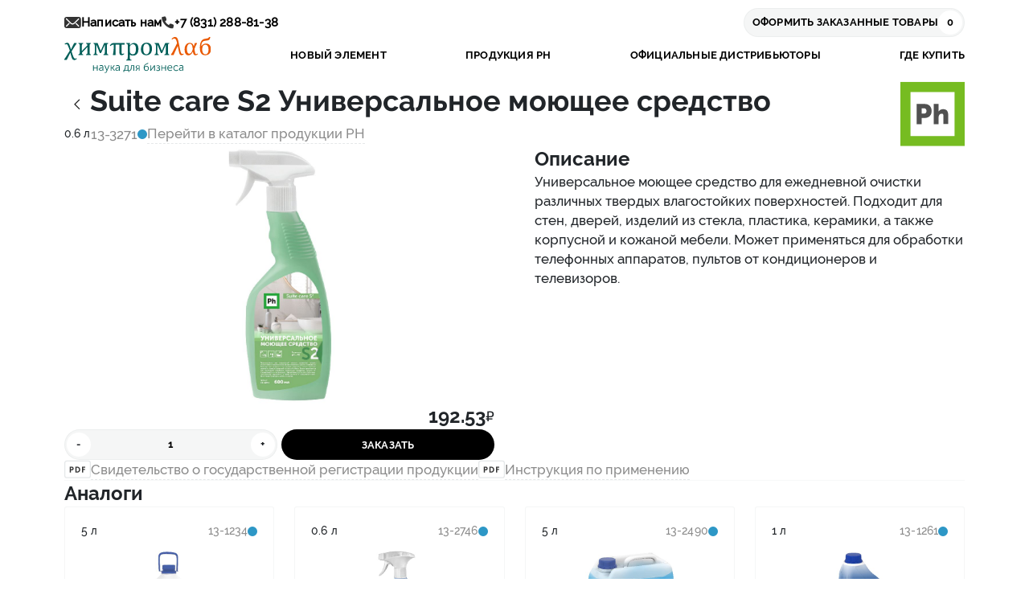

--- FILE ---
content_type: text/html; charset=UTF-8
request_url: https://himpromlab.com/product/suite-care-s2-universalnoe-moyuschee-sredstvo
body_size: 7554
content:

<!DOCTYPE html>
<html lang='ru'>
<head>
    <meta charset='UTF-8'>
    <title>Suite care S2 Универсальное моющее средство</title>

    <link rel='canonical' href='https://himpromlab.com/product/suite-care-s2-universalnoe-moyuschee-sredstvo'/>
    <link rel='icon' href='/assets/images/favicon.ico' type='image/x-icon'>
    <link rel='shortcut icon' href='/assets/images/favicon.ico' type='image/x-icon'>
    <link rel='icon' type='image/png' sizes='16x16' href='/assets/images/favicon-16x16.png'>
    <link rel='icon' type='image/png' sizes='32x32' href='/assets/images/favicon-32x32.png'>

    <meta http-equiv='X-UA-Compatible' content='IE=edge'>
    <meta name='viewport'
          content='width=device-width, shrink-to-fit=no, initial-scale=1, maximum-scale=2'>

    <meta name='description'
          content='Универсальное моющее средство для ежедневной очистки различных твердых влагостойких поверхностей. Подходит для стен, дверей, изделий из стекла, пластика, керамики, а также корпусной и кожаной мебели. Может применяться для обработки телефонных аппаратов, пультов от кондиционеров и телевизоров.'>
    <meta name='keywords' content='Suite care S2 Универсальное моющее средство, для мытья любых поверхностей, для мытья стен дверей и мебели'>

    <meta property='og:title' content='Suite care S2 Универсальное моющее средство'/>
    <meta property='og:type' content='website'/>
    <meta property='og:description' content='Универсальное моющее средство для ежедневной очистки различных твердых влагостойких поверхностей. Подходит для стен, дверей, изделий из стекла, пластика, керамики, а также корпусной и кожаной мебели. Может применяться для обработки телефонных аппаратов, пультов от кондиционеров и телевизоров.'/>
    <meta property='og:url' content='https://himpromlab.com/product/suite-care-s2-universalnoe-moyuschee-sredstvo'/>
    <meta property='og:image' content='https://himpromlab.com/assets/images/favicon.ico'/>
    <meta property='og:image:type' content='image/svg+xml'/>

    
    <link rel='preload' as='style' href='/assets/lib/bootstrap/css/bootstrap.min.css'>
    <link rel='stylesheet' href='/assets/lib/bootstrap/css/bootstrap.min.css'>
    <link rel='preload' as='style' href='/dist/bundle.css?v=1764232592
'>
    <link rel='stylesheet' href='/dist/bundle.css?v=1764232592
'>

    <!-- Google Tag Manager -->
    <script>
        (function(w,d,s,l,i){
            w[l]=w[l]||[];w[l].push({
                'gtm.start': new Date().getTime(),event:'gtm.js'});
            let f=d.getElementsByTagName(s)[0],
                j=d.createElement(s),
                dl=l!='dataLayer'?'&l='+l:'';
            j.async=true;j.src= 'https://www.googletagmanager.com/gtm.js?id='+i+dl;
            f.parentNode.insertBefore(j,f);
        })(window,document,'script','dataLayer','GTM-NGHSGNS');
    </script>
    <!-- End Google Tag Manager -->

    <!-- Yandex.Metrika counter -->
    <script type='text/javascript' >
        (function(m,e,t,r,i,k,a){m[i]=m[i]||function(){(m[i].a=m[i].a||[]).push(arguments)};
            m[i].l=1*new Date();
            for (let j = 0; j < document.scripts.length; j++) {if (document.scripts[j].src === r) { return; }}
            k=e.createElement(t),a=e.getElementsByTagName(t)[0],k.async=1,k.src=r,a.parentNode.insertBefore(k,a)})
        (window, document, 'script', 'https://mc.yandex.ru/metrika/tag.js', 'ym');
        ym(85334617, 'init', {
            clickmap:true,
            trackLinks:true,
            accurateTrackBounce:true,
            webvisor:true,
            ecommerce:'dataLayerYa'
        });
    </script>
    <noscript><div><img src='https://mc.yandex.ru/watch/85334617' style='position:absolute; left:-9999px;' alt='yandex' /></div></noscript>
    <!-- /Yandex.Metrika counter -->
</head>
<body>

<!-- Google Tag Manager (noscript) -->
<noscript>
    <iframe
            src='https://www.googletagmanager.com/ns.html?id=GTM-NGHSGNS'
            height='0'
            width='0'
            style='display:none;visibility:hidden'>
    </iframe>
</noscript>
<!-- End Google Tag Manager (noscript) -->

<div id='top' class='project'>
    <div></div>
    <div id='header' class='header-sticky'>
        <div class='container header'>
            <div class='header-top-line'>
                <div class='header-contacts'>
                    <a href='/feedback' class='d-flex g-10 align-items-center link'>
                        <div>
                            <img class='mail-icon' src='/assets/images/icon_mail.svg' alt='icon main'>
                            <img class='mail-main' src='/assets/images/icon_mail_main.svg' alt='icon mail main hover'>
                        </div>
                        <p class='text-demi link-main'>Написать нам</p>
                    </a>
                    <a href='tel:+7 (831) 288-81-38' class='d-flex g-10 align-items-center link'>
                        <div>
                            <img class='tel-icon' src='/assets/images/icon_tel.svg' alt='icon tel'>
                            <img class='tel-main' src='/assets/images/icon_tel_main.svg' alt='icon tel main hover'>
                        </div>
                        <p class='text-demi link-main'>+7 (831) 288-81-38</p>
                    </a>
                </div>

                <a href='/cart' class='d-flex g-10 align-items-center link' data-role='cart-link'>
                    <div class='header-cart'>
                        <p class='text-demi-bold link-main'>Оформить заказанные товары</p>
                        <span class='header-count text-demi-bold' data-role='cart-count'>0</span>
                    </div>
                </a>
            </div>

            <div class='header-bottom-line'>
                <a href='/' aria-label='Link to home'>
                    <img src='/assets/images/HPL_logo.svg' alt='Химпролаб'>
                </a>
                <a href='/catalog/novyy-element' class='header-nav link'>
                    <p class='text-demi-bold link-main'>новый элемент</p>
                </a>
                <a href='/catalog/ph' class='header-nav link'>
                    <p class='text-demi-bold link-main'>продукция PH</p>
                </a>
                <a href='/distribution' class='header-nav-extended header-nav link'>
                    <p class='text-demi-bold link-main'>Официальные дистрибьюторы</p>
                </a>
                <a href='/distribution' class='header-nav-shortcut header-nav link'>
                    <p class='text-demi-bold link-main'>Дистрибьюторы</p>
                </a>
                <a href='/salepoints' class='header-nav link'>
                    <p class='text-demi-bold link-main'>Где купить</p>
                </a>
                <div class='header-nav-medium'>
                    <a href='tel:+7 (831) 288-81-38' class='d-flex g-10 align-items-center link'>
                        <div>
                            <img class='tel-icon' src='/assets/images/icon_tel.svg' alt='icon tel'>
                            <img class='tel-main' src='/assets/images/icon_tel_main.svg' alt='icon tel main hover'>
                        </div>
                        <p class='text-demi link-main'>+7 (831) 288-81-38</p>
                    </a>
                </div>
                <div class='header-cart-medium'>
                    <a href='/cart' class='d-flex g-10 align-items-center link' data-role='cart-link'>
                        <div class='header-cart'>
                            <p class='text-demi-bold link-main header-cart-text'>Оформить товары</p>
                            <div class='header-cart-basket'>
                                <img class='icon-main' src='/assets/images/icon_basket.svg' alt='icon cart'>
                            </div>
                            <span class='header-count text-demi-bold' data-role='cart-count'>0</span>
                        </div>
                    </a>
                </div>
                <div class='header-menu-btn link' data-role='menu-button'>
                    <img class='menu-icon' src='/assets/images/icon_menu.svg' alt='icon menu'>
                    <img class='menu-main' src='/assets/images/icon_menu_main.svg' alt='icon menu main hover'>
                </div>
            </div>
            <div
                    class='header-menu'
                    id='menu'
            >
                <a href='/feedback' class='d-flex g-10 align-items-center link'>
                    <div>
                        <img class='mail-icon' src='/assets/images/icon_mail.svg' alt='icon mail'>
                        <img class='mail-main' src='/assets/images/icon_mail_main.svg' alt='icon mail main hover'>
                    </div>
                    <p class='text-demi link-main'>Написать нам</p>
                </a>
                <a href='tel:+7 (831) 288-81-38' class='d-flex g-10 align-items-center link'>
                    <div>
                        <img class='tel-icon' src='/assets/images/icon_tel.svg' alt='icon tel'>
                        <img class='tel-main' src='/assets/images/icon_tel_main.svg' alt='icon tel main hover'>
                    </div>
                    <p class='text-demi link-main'>+7 (831) 288-81-38</p>
                </a>
                <a href='/catalog/novyy-element' class='link'>
                    <p class='text-demi-bold link-main'>новый элемент</p>
                </a>
                <a href='/catalog/ph' class='link'>
                    <p class='text-demi-bold link-main'>продукция PH</p>
                </a>
                <a href='/distribution' class='link'>
                    <p class='text-demi-bold link-main'>Официальные дистрибьюторы</p>
                </a>
                <a href='/salepoints' class='link'>
                    <p class='text-demi-bold link-main'>Где купить</p>
                </a>
                <a href='/cart' class='d-flex g-10 align-items-center link' data-role='cart-link'>
                    <div class='header-cart'>
                        <p class='text-demi-bold link-main'>Оформить заказанные товары</p>
                        <span class='header-count text-demi-bold' data-role='cart-count'>0</span>
                    </div>
                </a>
            </div>
        </div>
    </div>




<div class='container page'>
    <div class='page-header'>
        <div class='page-header-block'>
            <div class='page-header-main'>
                <div class='page-header-title'>
                    <a href='javascript:history.back()'
   class='d-flex align-items-center justify-content-center arrow-back link'
   aria-label='Link history back'
>
    <img class='icon-back' src='/assets/images/icon_left.svg' alt='icon back'>
    <img class='icon-back-main' src='/assets/images/icon_left_main.svg' alt='icon back hover'>
</a>
                    <h1 class='text-medium-title'>Suite care S2 Универсальное моющее средство</h1>
                </div>
                <div class='page-header-info-1'>
                    <p class='text-medium'>0.6 л</p>
                    <div class='d-flex g-10 align-items-center'>
                        <p class='text-muted text-book'>13-3271</p>
                        <div class='brand-dot blue'></div>
                    </div>
                    <a href='/catalog/ph' class='link'>
                        <p class='text-muted text-book link-main'>Перейти в каталог
                            продукции PH</p>
                        <div class='dashed dashed-main'></div>
                    </a>
                </div>
            </div>
            <div>
                <a href='/ph' aria-label='Link to brand ph'>
                    <img src='/assets/images/ph_logo.svg' alt='ph' class='page-header-brand'>
                </a>
            </div>
        </div>
        <div class='page-header-info-2'>
            <div class='page-header-info-product'>
                <p class='text-medium'>0.6 л</p>
                <div class='d-flex g-10 align-items-center'>
                    <p class='text-muted text-book'>13-3271</p>
                    <div class='brand-dot blue'></div>
                </div>
            </div>
            <a href='/catalog/ph' class='link' aria-label='Link to catalog ph'>
                <p class='text-muted text-book link-main'>Перейти в каталог
                    продукции PH</p>
                <div class='dashed dashed-main'></div>
            </a>
        </div>
    </div>

    <div class='product_card-main temp-col-2'
         itemScope itemType='https://schema.org/Product'>
        <meta itemprop='name' content='Suite care S2 Универсальное моющее средство'/>
        <meta itemprop='description' content='Универсальное моющее средство для ежедневной очистки различных твердых влагостойких поверхностей. Подходит для стен, дверей, изделий из стекла, пластика, керамики, а также корпусной и кожаной мебели. Может применяться для обработки телефонных аппаратов, пультов от кондиционеров и телевизоров.'/>
        <meta itemprop='image' content='https://himpromlab.com/file/image/sm/2_ac28f611-619f-4cf3-8479-17abd8cb96f8.jpg'/>
        <meta itemprop='sku' content='13-3271'/>
        <div
                class='product_card-card'
                data-role='product'
data-article='13-3271'
data-title='Suite care S2 Универсальное моющее средство'
data-sub-title=''
data-id='f9429b37-ffa6-49a2-8145-424e5ae2bfc5'
data-price='192.53'
data-thumb='/file/image/sm/2_ac28f611-619f-4cf3-8479-17abd8cb96f8.jpg'
data-alias='suite-care-s2-universalnoe-moyuschee-sredstvo'
data-color='blue'
data-dimension='0.6'
data-unit='л'
data-full='/file/image/lg/2_ac28f611-619f-4cf3-8479-17abd8cb96f8.jpg'
data-brand='PH'
data-catalog='Средства для уборки общих зон'
        >
            <div class='product_card-image' data-role='image'
                 itemscope
                 itemtype='https://schema.org/ImageObject'
            >
                <img src='/file/image/md/2_ac28f611-619f-4cf3-8479-17abd8cb96f8.jpg' class='product_card-thumb' alt='Suite care S2 Универсальное моющее средство card thumb'>
            </div>
            <div class='d-flex flex-column g-10' itemprop='offers' itemscope itemtype='https://schema.org/Offer'>
    <link itemprop='availability' href='https://schema.org/InStock'/>
    <meta itemprop='priceCurrency' content='RUB'/>
    <meta itemprop='price' content='192.53'/>
            <div class='d-flex g-5 align-self-end'>
            <p class='text-medium-sub-title'>192.53</p>
            <p class='text-book align-self-center'>&#x20bd;</p>
        </div>
        <div class='btn-block-order'>
        <div class='btn-control-order'>
            <button type='button' class='btn btn-outline-order btn-outline-order-blue' data-role='minus'>
                <span class='m-0 text-demi-bold btn-text-blue'>-</span>
            </button>
            <input aria-label='Input product count' type='number' class='text-demi-bold inp-count inp-count-blue' data-role='count' value='1'
                   min='1'>
            <button type='button' class='btn btn-outline-order btn-outline-order-blue' data-role='plus'>
                <span class='m-0 text-demi-bold btn-text-blue'>+</span>
            </button>
        </div>
        <button type='button' class='btn btn-order btn-order-blue' data-role='add'>
            <span class='text-demi-bold m-0 btn-order-text'>Заказать</span>
        </button>
    </div>
</div>
        </div>
        <div class='product_card-section'>
            <p class='text-medium-sub-title'>Описание</p>
            <div>
                <p>Универсальное моющее средство для ежедневной очистки различных твердых влагостойких поверхностей. Подходит для стен, дверей, изделий из стекла, пластика, керамики, а также корпусной и кожаной мебели. Может применяться для обработки телефонных аппаратов, пультов от кондиционеров и телевизоров.</p>
            </div>
                    </div>
            </div>

            <div class='product_card-documents'>
                            <a href='/file/download/2_f9446442-ad8d-4642-b20f-477d1f10cd82.pdf' class='d-flex g-10 link' target='_blank'>
                    <div>
                        <img class='icon-link' src='/assets/images/icon_pdf.svg' alt='icon pdf'>
                                                    <img class='icon-link-color' src='/assets/images/icon_pdf_blue.svg' alt='icon pdf color hover'>
                                            </div>
                    <div>
                        <p class='text-muted text-book link-main link-blue'>Свидетельство о государственной регистрации продукции</p>
                        <div class='dashed dashed-blue'></div>
                    </div>
                </a>
                            <a href='/file/download/2_eb33e2f3-cd88-4a6c-a1bd-9b4a2b9de5ec.pdf' class='d-flex g-10 link' target='_blank'>
                    <div>
                        <img class='icon-link' src='/assets/images/icon_pdf.svg' alt='icon pdf'>
                                                    <img class='icon-link-color' src='/assets/images/icon_pdf_blue.svg' alt='icon pdf color hover'>
                                            </div>
                    <div>
                        <p class='text-muted text-book link-main link-blue'>Инструкция по применению</p>
                        <div class='dashed dashed-blue'></div>
                    </div>
                </a>
                    </div>
    
    
    <hr/>

    
    <div
            id='description'
            data-description-item='f9429b37-ffa6-49a2-8145-424e5ae2bfc5'
            class='product_card-section description-hide'
    >
        <p class='text-medium-sub-title'>Описание</p>
        <p>Универсальное моющее средство для ежедневной очистки различных твердых влагостойких поверхностей. Подходит для стен, дверей, изделий из стекла, пластика, керамики, а также корпусной и кожаной мебели. Может применяться для обработки телефонных аппаратов, пультов от кондиционеров и телевизоров.</p>
    </div>

    
            <div class='product_card-section'>
            <p class='text-medium-sub-title'>Аналоги</p>
            <div class='product_card-analogs'>
                                    <div data-role='product-analogs'>
                        

<div
        id='universalnoe-koncentrirovannoe-moyuschee-sredstvo-pet'
        class='card h-100 catalog-product-card'
        data-role='product'
data-article='13-1234'
data-title='Универсальное концентрированное моющее средство ПЭТ'
data-sub-title=''
data-id='03f58438-39c7-4628-895d-c0a4718d524a'
data-price='331.62'
data-thumb='/file/image/sm/2_394a1fe2-2189-47af-8b34-69c062060022.jpg'
data-alias='universalnoe-koncentrirovannoe-moyuschee-sredstvo-pet'
data-color='blue'
data-dimension='5'
data-unit='л'
data-full='/file/image/lg/2_394a1fe2-2189-47af-8b34-69c062060022.jpg'
data-brand=''
data-catalog=''
        itemScope itemType='https://schema.org/Product'
>
    <meta itemprop='name' content='Универсальное концентрированное моющее средство ПЭТ'/>
    <meta itemprop='description' content='Нейтральное средство для регулярного поддерживания чистоты и гигиены в любых помещениях. Идеально подходит для всех влагоустойчивых типов полов (ламината, защищенных деревянных полов, ПВХ, линолеума, различных типов напольной плитки, натурального и искусственного камня и т.д), а так же для различных влагоустойчивых поверхностей (стекла, пластика, металла и т.д).

**Способ применения:** в зависимости от степени загрязнения средство разводится от 0,1% до 1% (10-100 мл концентрата на 10 литров холодной воды). На поверхность наносить мопом, тряпкой, губкой, распылителем или с помощью моечного оборудования. При необходимости применять механическое воздействие (с помощью мопа, пада, щетки и т.д.). Смыть водой по мере необходимости.'/>
    <meta itemprop='image' content='https://himpromlab.com/file/image/sm/2_394a1fe2-2189-47af-8b34-69c062060022.jpg'/>
    <meta itemprop='sku' content='13-1234'/>
    <div class='product'>
        <div class='product-article'>
            <p class='text-medium'>5 л</p>
            <div class='d-flex g-10 align-items-center'>
                <p class='text-muted text-medium'>13-1234</p>
                <div class='brand-dot blue'></div>
            </div>
        </div>
        <a href='/product/universalnoe-koncentrirovannoe-moyuschee-sredstvo-pet' data-role='product-link' aria-label='Link to product Универсальное концентрированное моющее средство ПЭТ'>
            <div class='product-image'
                 itemscope
                 itemtype='https://schema.org/ImageObject'
            >
                <img src='/file/image/sm/2_394a1fe2-2189-47af-8b34-69c062060022.jpg' class='product-thumb' alt='Универсальное концентрированное моющее средство ПЭТ thumb'>
            </div>
        </a>
        <div class='product-title'>
            <a href='/product/universalnoe-koncentrirovannoe-moyuschee-sredstvo-pet' class='link' data-role='product-link' aria-label='Link to product Универсальное концентрированное моющее средство ПЭТ'>
                <p class='text-demi link-main link-blue'>Универсальное концентрированное моющее средство ПЭТ</p>
            </a>
            <p class='text-muted text-medium'></p>
        </div>
        <div class='product-mini w-100'>
            <div class='product-article'>
                <p class='text-medium'>5 л</p>
                <div class='d-flex g-10 align-items-center'>
                    <p class='text-muted text-medium'>13-1234</p>
                    <div class='brand-dot blue'></div>
                </div>
            </div>
            <div class='product-title'>
                <a href='/product/universalnoe-koncentrirovannoe-moyuschee-sredstvo-pet' class='link' aria-label='Link to product Универсальное концентрированное моющее средство ПЭТ'>
                    <p class='text-demi link-main link-blue'>Универсальное концентрированное моющее средство ПЭТ</p>
                </a>
                <p class='text-muted text-medium'></p>
            </div>
        </div>
    </div>

    <div class='d-flex flex-column g-10' itemprop='offers' itemscope itemtype='https://schema.org/Offer'>
    <link itemprop='availability' href='https://schema.org/InStock'/>
    <meta itemprop='priceCurrency' content='RUB'/>
    <meta itemprop='price' content='331.62'/>
            <div class='d-flex g-5 align-self-end'>
            <p class='text-medium-sub-title'>331.62</p>
            <p class='text-book align-self-center'>&#x20bd;</p>
        </div>
        <div class='btn-block-order'>
        <div class='btn-control-order'>
            <button type='button' class='btn btn-outline-order btn-outline-order-blue' data-role='minus'>
                <span class='m-0 text-demi-bold btn-text-blue'>-</span>
            </button>
            <input aria-label='Input product count' type='number' class='text-demi-bold inp-count inp-count-blue' data-role='count' value='1'
                   min='1'>
            <button type='button' class='btn btn-outline-order btn-outline-order-blue' data-role='plus'>
                <span class='m-0 text-demi-bold btn-text-blue'>+</span>
            </button>
        </div>
        <button type='button' class='btn btn-order btn-order-blue' data-role='add'>
            <span class='text-demi-bold m-0 btn-order-text'>Заказать</span>
        </button>
    </div>
</div>
</div>
                    </div>
                                    <div data-role='product-analogs'>
                        

<div
        id='jet-universalnoe-moyuschee-sredstvo'
        class='card h-100 catalog-product-card'
        data-role='product'
data-article='13-2746'
data-title='Jet Универсальное моющее средство'
data-sub-title=''
data-id='7fc11fbc-27a8-4ecb-8fc7-f28e5ffd889a'
data-price='290.61'
data-thumb='/file/image/sm/2_e5a98227-4b4c-477c-b041-d6c94076a9c8.jpg'
data-alias='jet-universalnoe-moyuschee-sredstvo'
data-color='blue'
data-dimension='0.6'
data-unit='л'
data-full='/file/image/lg/2_e5a98227-4b4c-477c-b041-d6c94076a9c8.jpg'
data-brand=''
data-catalog=''
        itemScope itemType='https://schema.org/Product'
>
    <meta itemprop='name' content='Jet Универсальное моющее средство'/>
    <meta itemprop='description' content='Предназначено для чистки окон, зеркал, витрин, наружных панелей бытовых электроприборов, стеклянных и глянцевых поверхностей. Эффективно удаляет пыль, грязь, следы от пальцев и другие различные загрязнения. Средство быстро высыхает, не оставляет разводов и придает блеск поверхности.

**Способ применения:**

1. Нанести средство на салфетку, обработать рабочую поверхность.
2. Протереть насухо тряпкой.'/>
    <meta itemprop='image' content='https://himpromlab.com/file/image/sm/2_e5a98227-4b4c-477c-b041-d6c94076a9c8.jpg'/>
    <meta itemprop='sku' content='13-2746'/>
    <div class='product'>
        <div class='product-article'>
            <p class='text-medium'>0.6 л</p>
            <div class='d-flex g-10 align-items-center'>
                <p class='text-muted text-medium'>13-2746</p>
                <div class='brand-dot blue'></div>
            </div>
        </div>
        <a href='/product/jet-universalnoe-moyuschee-sredstvo' data-role='product-link' aria-label='Link to product Jet Универсальное моющее средство'>
            <div class='product-image'
                 itemscope
                 itemtype='https://schema.org/ImageObject'
            >
                <img src='/file/image/sm/2_e5a98227-4b4c-477c-b041-d6c94076a9c8.jpg' class='product-thumb' alt='Jet Универсальное моющее средство thumb'>
            </div>
        </a>
        <div class='product-title'>
            <a href='/product/jet-universalnoe-moyuschee-sredstvo' class='link' data-role='product-link' aria-label='Link to product Jet Универсальное моющее средство'>
                <p class='text-demi link-main link-blue'>Jet Универсальное моющее средство</p>
            </a>
            <p class='text-muted text-medium'></p>
        </div>
        <div class='product-mini w-100'>
            <div class='product-article'>
                <p class='text-medium'>0.6 л</p>
                <div class='d-flex g-10 align-items-center'>
                    <p class='text-muted text-medium'>13-2746</p>
                    <div class='brand-dot blue'></div>
                </div>
            </div>
            <div class='product-title'>
                <a href='/product/jet-universalnoe-moyuschee-sredstvo' class='link' aria-label='Link to product Jet Универсальное моющее средство'>
                    <p class='text-demi link-main link-blue'>Jet Универсальное моющее средство</p>
                </a>
                <p class='text-muted text-medium'></p>
            </div>
        </div>
    </div>

    <div class='d-flex flex-column g-10' itemprop='offers' itemscope itemtype='https://schema.org/Offer'>
    <link itemprop='availability' href='https://schema.org/InStock'/>
    <meta itemprop='priceCurrency' content='RUB'/>
    <meta itemprop='price' content='290.61'/>
            <div class='d-flex g-5 align-self-end'>
            <p class='text-medium-sub-title'>290.61</p>
            <p class='text-book align-self-center'>&#x20bd;</p>
        </div>
        <div class='btn-block-order'>
        <div class='btn-control-order'>
            <button type='button' class='btn btn-outline-order btn-outline-order-blue' data-role='minus'>
                <span class='m-0 text-demi-bold btn-text-blue'>-</span>
            </button>
            <input aria-label='Input product count' type='number' class='text-demi-bold inp-count inp-count-blue' data-role='count' value='1'
                   min='1'>
            <button type='button' class='btn btn-outline-order btn-outline-order-blue' data-role='plus'>
                <span class='m-0 text-demi-bold btn-text-blue'>+</span>
            </button>
        </div>
        <button type='button' class='btn btn-order btn-order-blue' data-role='add'>
            <span class='text-demi-bold m-0 btn-order-text'>Заказать</span>
        </button>
    </div>
</div>
</div>
                    </div>
                                    <div data-role='product-analogs'>
                        

<div
        id='sredstvo-dlya-ochistki-steklyannyh-poverhnostey-v-kanistre'
        class='card h-100 catalog-product-card'
        data-role='product'
data-article='13-2490'
data-title='Средство для очистки стеклянных поверхностей в канистре'
data-sub-title=''
data-id='174ef735-5cac-4745-85b7-d825bc343307'
data-price='440.24'
data-thumb='/file/image/sm/2_cc26c8cf-9830-4ee8-b2de-e3df0e924de6.jpg'
data-alias='sredstvo-dlya-ochistki-steklyannyh-poverhnostey-v-kanistre'
data-color='blue'
data-dimension='5'
data-unit='л'
data-full='/file/image/lg/2_cc26c8cf-9830-4ee8-b2de-e3df0e924de6.jpg'
data-brand=''
data-catalog=''
        itemScope itemType='https://schema.org/Product'
>
    <meta itemprop='name' content='Средство для очистки стеклянных поверхностей в канистре'/>
    <meta itemprop='description' content='Нейтральное средство предназначено для чистки окон, зеркал, витрин, наружных панелей бытовых электроприборов, стеклянных и глянцевых поверхностей. Эффективно удаляет пыль, грязь, следы от пальцев и другие загрязнения. Средство быстро высыхает, не оставляя разводов, придает блеск поверхности.

**Способ применения:** средство готово к применению и не требует разведения.

1. Нанести средство на уборочный инвентарь.
2. Обработать очищаемую поверхность уборочным инвентарем.
3. Протереть насухо.'/>
    <meta itemprop='image' content='https://himpromlab.com/file/image/sm/2_cc26c8cf-9830-4ee8-b2de-e3df0e924de6.jpg'/>
    <meta itemprop='sku' content='13-2490'/>
    <div class='product'>
        <div class='product-article'>
            <p class='text-medium'>5 л</p>
            <div class='d-flex g-10 align-items-center'>
                <p class='text-muted text-medium'>13-2490</p>
                <div class='brand-dot blue'></div>
            </div>
        </div>
        <a href='/product/sredstvo-dlya-ochistki-steklyannyh-poverhnostey-v-kanistre' data-role='product-link' aria-label='Link to product Средство для очистки стеклянных поверхностей в канистре'>
            <div class='product-image'
                 itemscope
                 itemtype='https://schema.org/ImageObject'
            >
                <img src='/file/image/sm/2_cc26c8cf-9830-4ee8-b2de-e3df0e924de6.jpg' class='product-thumb' alt='Средство для очистки стеклянных поверхностей в канистре thumb'>
            </div>
        </a>
        <div class='product-title'>
            <a href='/product/sredstvo-dlya-ochistki-steklyannyh-poverhnostey-v-kanistre' class='link' data-role='product-link' aria-label='Link to product Средство для очистки стеклянных поверхностей в канистре'>
                <p class='text-demi link-main link-blue'>Средство для очистки стеклянных поверхностей в канистре</p>
            </a>
            <p class='text-muted text-medium'></p>
        </div>
        <div class='product-mini w-100'>
            <div class='product-article'>
                <p class='text-medium'>5 л</p>
                <div class='d-flex g-10 align-items-center'>
                    <p class='text-muted text-medium'>13-2490</p>
                    <div class='brand-dot blue'></div>
                </div>
            </div>
            <div class='product-title'>
                <a href='/product/sredstvo-dlya-ochistki-steklyannyh-poverhnostey-v-kanistre' class='link' aria-label='Link to product Средство для очистки стеклянных поверхностей в канистре'>
                    <p class='text-demi link-main link-blue'>Средство для очистки стеклянных поверхностей в канистре</p>
                </a>
                <p class='text-muted text-medium'></p>
            </div>
        </div>
    </div>

    <div class='d-flex flex-column g-10' itemprop='offers' itemscope itemtype='https://schema.org/Offer'>
    <link itemprop='availability' href='https://schema.org/InStock'/>
    <meta itemprop='priceCurrency' content='RUB'/>
    <meta itemprop='price' content='440.24'/>
            <div class='d-flex g-5 align-self-end'>
            <p class='text-medium-sub-title'>440.24</p>
            <p class='text-book align-self-center'>&#x20bd;</p>
        </div>
        <div class='btn-block-order'>
        <div class='btn-control-order'>
            <button type='button' class='btn btn-outline-order btn-outline-order-blue' data-role='minus'>
                <span class='m-0 text-demi-bold btn-text-blue'>-</span>
            </button>
            <input aria-label='Input product count' type='number' class='text-demi-bold inp-count inp-count-blue' data-role='count' value='1'
                   min='1'>
            <button type='button' class='btn btn-outline-order btn-outline-order-blue' data-role='plus'>
                <span class='m-0 text-demi-bold btn-text-blue'>+</span>
            </button>
        </div>
        <button type='button' class='btn btn-order btn-order-blue' data-role='add'>
            <span class='text-demi-bold m-0 btn-order-text'>Заказать</span>
        </button>
    </div>
</div>
</div>
                    </div>
                                    <div data-role='product-analogs'>
                        

<div
        id='multiclean-universalnoe-nizkopennoe-moyuschee-sredstvo'
        class='card h-100 catalog-product-card'
        data-role='product'
data-article='13-1261'
data-title='MultiClean Универсальное низкопенное моющее средство'
data-sub-title=''
data-id='840e4508-a646-4dc7-aada-59456e92f162'
data-price='289.62'
data-thumb='/file/image/sm/2_85c8db8f-0ea3-412c-b86f-178717161371.jpg'
data-alias='multiclean-universalnoe-nizkopennoe-moyuschee-sredstvo'
data-color='blue'
data-dimension='1'
data-unit='л'
data-full='/file/image/lg/2_85c8db8f-0ea3-412c-b86f-178717161371.jpg'
data-brand=''
data-catalog=''
        itemScope itemType='https://schema.org/Product'
>
    <meta itemprop='name' content='MultiClean Универсальное низкопенное моющее средство'/>
    <meta itemprop='description' content='Предназначено для ежедневного мытья полов, стен, предметов интерьера и других влагоустойчивых поверхностей. Эффективно удаляет пыль, грязь и другие лёгкие загрязнения. Средство отлично подходит для комплексной уборки помещений, не требует смывания и не оставляет разводов. Низкое пенообразование позволяет использовать средство в поломоечных машинах любого типа.

**Способ применения:**

1. Приготовить 0,2 - 2% рабочий раствор (2-20 мл на 1 литр воды) в зависимости от степени загрязнения.
2. Нанести рабочий раствор на очищаемую поверхность и обработать ее с помощью мопа, губки или другого уборочного инвентаря.
3. При необходимости применить механическое воздействие и смыть водой.'/>
    <meta itemprop='image' content='https://himpromlab.com/file/image/sm/2_85c8db8f-0ea3-412c-b86f-178717161371.jpg'/>
    <meta itemprop='sku' content='13-1261'/>
    <div class='product'>
        <div class='product-article'>
            <p class='text-medium'>1 л</p>
            <div class='d-flex g-10 align-items-center'>
                <p class='text-muted text-medium'>13-1261</p>
                <div class='brand-dot blue'></div>
            </div>
        </div>
        <a href='/product/multiclean-universalnoe-nizkopennoe-moyuschee-sredstvo' data-role='product-link' aria-label='Link to product MultiClean Универсальное низкопенное моющее средство'>
            <div class='product-image'
                 itemscope
                 itemtype='https://schema.org/ImageObject'
            >
                <img src='/file/image/sm/2_85c8db8f-0ea3-412c-b86f-178717161371.jpg' class='product-thumb' alt='MultiClean Универсальное низкопенное моющее средство thumb'>
            </div>
        </a>
        <div class='product-title'>
            <a href='/product/multiclean-universalnoe-nizkopennoe-moyuschee-sredstvo' class='link' data-role='product-link' aria-label='Link to product MultiClean Универсальное низкопенное моющее средство'>
                <p class='text-demi link-main link-blue'>MultiClean Универсальное низкопенное моющее средство</p>
            </a>
            <p class='text-muted text-medium'></p>
        </div>
        <div class='product-mini w-100'>
            <div class='product-article'>
                <p class='text-medium'>1 л</p>
                <div class='d-flex g-10 align-items-center'>
                    <p class='text-muted text-medium'>13-1261</p>
                    <div class='brand-dot blue'></div>
                </div>
            </div>
            <div class='product-title'>
                <a href='/product/multiclean-universalnoe-nizkopennoe-moyuschee-sredstvo' class='link' aria-label='Link to product MultiClean Универсальное низкопенное моющее средство'>
                    <p class='text-demi link-main link-blue'>MultiClean Универсальное низкопенное моющее средство</p>
                </a>
                <p class='text-muted text-medium'></p>
            </div>
        </div>
    </div>

    <div class='d-flex flex-column g-10' itemprop='offers' itemscope itemtype='https://schema.org/Offer'>
    <link itemprop='availability' href='https://schema.org/InStock'/>
    <meta itemprop='priceCurrency' content='RUB'/>
    <meta itemprop='price' content='289.62'/>
            <div class='d-flex g-5 align-self-end'>
            <p class='text-medium-sub-title'>289.62</p>
            <p class='text-book align-self-center'>&#x20bd;</p>
        </div>
        <div class='btn-block-order'>
        <div class='btn-control-order'>
            <button type='button' class='btn btn-outline-order btn-outline-order-blue' data-role='minus'>
                <span class='m-0 text-demi-bold btn-text-blue'>-</span>
            </button>
            <input aria-label='Input product count' type='number' class='text-demi-bold inp-count inp-count-blue' data-role='count' value='1'
                   min='1'>
            <button type='button' class='btn btn-outline-order btn-outline-order-blue' data-role='plus'>
                <span class='m-0 text-demi-bold btn-text-blue'>+</span>
            </button>
        </div>
        <button type='button' class='btn btn-order btn-order-blue' data-role='add'>
            <span class='text-demi-bold m-0 btn-order-text'>Заказать</span>
        </button>
    </div>
</div>
</div>
                    </div>
                                    <div data-role='product-analogs'>
                        

<div
        id='multiclean-universalnoe-nizkopennoe-moyuschee-sredstvo-v-kanistre'
        class='card h-100 catalog-product-card'
        data-role='product'
data-article='13-1165'
data-title='MultiClean Универсальное низкопенное моющее средство в канистре'
data-sub-title=''
data-id='1f28b680-752e-4103-9805-96c510f5dd45'
data-price='1301.79'
data-thumb='/file/image/sm/2_11a29893-4532-471f-ad2e-ac35350363c8.jpg'
data-alias='multiclean-universalnoe-nizkopennoe-moyuschee-sredstvo-v-kanistre'
data-color='blue'
data-dimension='5'
data-unit='л'
data-full='/file/image/lg/2_11a29893-4532-471f-ad2e-ac35350363c8.jpg'
data-brand=''
data-catalog=''
        itemScope itemType='https://schema.org/Product'
>
    <meta itemprop='name' content='MultiClean Универсальное низкопенное моющее средство в канистре'/>
    <meta itemprop='description' content='Предназначено для ежедневного мытья полов, стен, предметов интерьера и других влагоустойчивых поверхностей. Эффективно удаляет пыль, грязь и другие лёгкие загрязнения. Средство отлично подходит для комплексной уборки помещений, не требует смывания и не оставляет разводов. Низкое пенообразование позволяет использовать средство в поломоечных машинах любого типа.

**Способ применения:**

1. Приготовить 0,2 - 2% рабочий раствор (2-20 мл на 1 литр воды) в зависимости от степени загрязнения.
2. Нанести рабочий раствор на очищаемую поверхность и обработать ее с помощью мопа, губки или другого уборочного инвентаря.
3. При необходимости применить механическое воздействие и смыть водой.'/>
    <meta itemprop='image' content='https://himpromlab.com/file/image/sm/2_11a29893-4532-471f-ad2e-ac35350363c8.jpg'/>
    <meta itemprop='sku' content='13-1165'/>
    <div class='product'>
        <div class='product-article'>
            <p class='text-medium'>5 л</p>
            <div class='d-flex g-10 align-items-center'>
                <p class='text-muted text-medium'>13-1165</p>
                <div class='brand-dot blue'></div>
            </div>
        </div>
        <a href='/product/multiclean-universalnoe-nizkopennoe-moyuschee-sredstvo-v-kanistre' data-role='product-link' aria-label='Link to product MultiClean Универсальное низкопенное моющее средство в канистре'>
            <div class='product-image'
                 itemscope
                 itemtype='https://schema.org/ImageObject'
            >
                <img src='/file/image/sm/2_11a29893-4532-471f-ad2e-ac35350363c8.jpg' class='product-thumb' alt='MultiClean Универсальное низкопенное моющее средство в канистре thumb'>
            </div>
        </a>
        <div class='product-title'>
            <a href='/product/multiclean-universalnoe-nizkopennoe-moyuschee-sredstvo-v-kanistre' class='link' data-role='product-link' aria-label='Link to product MultiClean Универсальное низкопенное моющее средство в канистре'>
                <p class='text-demi link-main link-blue'>MultiClean Универсальное низкопенное моющее средство в канистре</p>
            </a>
            <p class='text-muted text-medium'></p>
        </div>
        <div class='product-mini w-100'>
            <div class='product-article'>
                <p class='text-medium'>5 л</p>
                <div class='d-flex g-10 align-items-center'>
                    <p class='text-muted text-medium'>13-1165</p>
                    <div class='brand-dot blue'></div>
                </div>
            </div>
            <div class='product-title'>
                <a href='/product/multiclean-universalnoe-nizkopennoe-moyuschee-sredstvo-v-kanistre' class='link' aria-label='Link to product MultiClean Универсальное низкопенное моющее средство в канистре'>
                    <p class='text-demi link-main link-blue'>MultiClean Универсальное низкопенное моющее средство в канистре</p>
                </a>
                <p class='text-muted text-medium'></p>
            </div>
        </div>
    </div>

    <div class='d-flex flex-column g-10' itemprop='offers' itemscope itemtype='https://schema.org/Offer'>
    <link itemprop='availability' href='https://schema.org/InStock'/>
    <meta itemprop='priceCurrency' content='RUB'/>
    <meta itemprop='price' content='1301.79'/>
            <div class='d-flex g-5 align-self-end'>
            <p class='text-medium-sub-title'>1301.79</p>
            <p class='text-book align-self-center'>&#x20bd;</p>
        </div>
        <div class='btn-block-order'>
        <div class='btn-control-order'>
            <button type='button' class='btn btn-outline-order btn-outline-order-blue' data-role='minus'>
                <span class='m-0 text-demi-bold btn-text-blue'>-</span>
            </button>
            <input aria-label='Input product count' type='number' class='text-demi-bold inp-count inp-count-blue' data-role='count' value='1'
                   min='1'>
            <button type='button' class='btn btn-outline-order btn-outline-order-blue' data-role='plus'>
                <span class='m-0 text-demi-bold btn-text-blue'>+</span>
            </button>
        </div>
        <button type='button' class='btn btn-order btn-order-blue' data-role='add'>
            <span class='text-demi-bold m-0 btn-order-text'>Заказать</span>
        </button>
    </div>
</div>
</div>
                    </div>
                                    <div data-role='product-analogs'>
                        

<div
        id='suite-care-s2-plus-universalnoe-moyuschee-sredstvo'
        class='card h-100 catalog-product-card'
        data-role='product'
data-article='13-3752'
data-title='Suite care S2 Plus Универсальное моющее средство'
data-sub-title=''
data-id='6d066e14-05b6-47cc-a8ae-4e58acbdbec9'
data-price='3248.29'
data-thumb='/file/image/sm/2_1418c102-a44d-4bed-ba1a-56c2514f2a33.jpg'
data-alias='suite-care-s2-plus-universalnoe-moyuschee-sredstvo'
data-color='blue'
data-dimension='5'
data-unit='л'
data-full='/file/image/lg/2_1418c102-a44d-4bed-ba1a-56c2514f2a33.jpg'
data-brand=''
data-catalog=''
        itemScope itemType='https://schema.org/Product'
>
    <meta itemprop='name' content='Suite care S2 Plus Универсальное моющее средство'/>
    <meta itemprop='description' content='Предназначено для ежедневной очистки различных твердых влагостойких поверхностей в ванных комнатах и других помещениях. Подходит для очищения стен, дверей, изделий из стекла, пластика, керамики, а также корпусной и кожаной мебели. Может применяться для санитарной обработки телефонных аппаратов, пультов от кондиционеров и телевизоров. Эффективно растворяет различные органические загрязнения, а также мыльный и кальциевый налет. Не оставляет разводов, налета и царапин.'/>
    <meta itemprop='image' content='https://himpromlab.com/file/image/sm/2_1418c102-a44d-4bed-ba1a-56c2514f2a33.jpg'/>
    <meta itemprop='sku' content='13-3752'/>
    <div class='product'>
        <div class='product-article'>
            <p class='text-medium'>5 л</p>
            <div class='d-flex g-10 align-items-center'>
                <p class='text-muted text-medium'>13-3752</p>
                <div class='brand-dot blue'></div>
            </div>
        </div>
        <a href='/product/suite-care-s2-plus-universalnoe-moyuschee-sredstvo' data-role='product-link' aria-label='Link to product Suite care S2 Plus Универсальное моющее средство'>
            <div class='product-image'
                 itemscope
                 itemtype='https://schema.org/ImageObject'
            >
                <img src='/file/image/sm/2_1418c102-a44d-4bed-ba1a-56c2514f2a33.jpg' class='product-thumb' alt='Suite care S2 Plus Универсальное моющее средство thumb'>
            </div>
        </a>
        <div class='product-title'>
            <a href='/product/suite-care-s2-plus-universalnoe-moyuschee-sredstvo' class='link' data-role='product-link' aria-label='Link to product Suite care S2 Plus Универсальное моющее средство'>
                <p class='text-demi link-main link-blue'>Suite care S2 Plus Универсальное моющее средство</p>
            </a>
            <p class='text-muted text-medium'></p>
        </div>
        <div class='product-mini w-100'>
            <div class='product-article'>
                <p class='text-medium'>5 л</p>
                <div class='d-flex g-10 align-items-center'>
                    <p class='text-muted text-medium'>13-3752</p>
                    <div class='brand-dot blue'></div>
                </div>
            </div>
            <div class='product-title'>
                <a href='/product/suite-care-s2-plus-universalnoe-moyuschee-sredstvo' class='link' aria-label='Link to product Suite care S2 Plus Универсальное моющее средство'>
                    <p class='text-demi link-main link-blue'>Suite care S2 Plus Универсальное моющее средство</p>
                </a>
                <p class='text-muted text-medium'></p>
            </div>
        </div>
    </div>

    <div class='d-flex flex-column g-10' itemprop='offers' itemscope itemtype='https://schema.org/Offer'>
    <link itemprop='availability' href='https://schema.org/InStock'/>
    <meta itemprop='priceCurrency' content='RUB'/>
    <meta itemprop='price' content='3248.29'/>
            <div class='d-flex g-5 align-self-end'>
            <p class='text-medium-sub-title'>3248.29</p>
            <p class='text-book align-self-center'>&#x20bd;</p>
        </div>
        <div class='btn-block-order'>
        <div class='btn-control-order'>
            <button type='button' class='btn btn-outline-order btn-outline-order-blue' data-role='minus'>
                <span class='m-0 text-demi-bold btn-text-blue'>-</span>
            </button>
            <input aria-label='Input product count' type='number' class='text-demi-bold inp-count inp-count-blue' data-role='count' value='1'
                   min='1'>
            <button type='button' class='btn btn-outline-order btn-outline-order-blue' data-role='plus'>
                <span class='m-0 text-demi-bold btn-text-blue'>+</span>
            </button>
        </div>
        <button type='button' class='btn btn-order btn-order-blue' data-role='add'>
            <span class='text-demi-bold m-0 btn-order-text'>Заказать</span>
        </button>
    </div>
</div>
</div>
                    </div>
                            </div>
        </div>
    </div>

    <a id='topper' href='#top' class='button-to-top' aria-label='Link to top'>
        <img class='icon-top' src='/assets/images/icon_top.svg' alt='icon top'>
        <img class='icon-top-main' src='/assets/images/icon_top_main.svg' alt='icon top main hover'>
    </a>

    <div class='container'>
        <div class='footer' itemscope itemtype='https://schema.org/Organization'>
            <p class='text-medium-sub-title'>
                Контакты и реквизиты ООО «ХимПромЛаб»
            </p>
            <p class='text-book-bold'
               itemscope itemtype='https://schema.org/PostalAddress'
            >
                Адрес: 603035, НО, г. Нижний Новгород, ул. Чаадаева, д.1, пом. 17-19
            </p>
            <hr/>
            <div class='footer-requisites'>
                <div>
                    <p>
                        ИНН: 5263114582
                    </p>
                    <p>
                        КПП: 526301001
                    </p>
                    <p>
                        ОГРН: 1155263003158
                    </p>
                </div>
            </div>
            <div></div>
            <div class='footer-block'>
                <a href='/' aria-label='Link to home'>
                    <img src='/assets/images/HPL_logo.svg' alt='Химпролаб'>
                </a>
                <div class='footer-contacts'>
                    <a href='/feedback' class='d-flex g-10 align-items-center link'>
                        <div>
                            <img class='mail-icon' src='/assets/images/icon_mail.svg' alt='icon mail'>
                            <img class='mail-main' src='/assets/images/icon_mail_main.svg' alt='icon mail main hover'>
                        </div>
                        <p class='text-demi link-main'>Написать нам</p>
                    </a>
                    <a href='tel:+7 (831) 288-81-38' class=' d-flex g-10 align-items-center link'>
                        <div>
                            <img class='tel-icon' src='/assets/images/icon_tel.svg' alt='icon tel'>
                            <img class='tel-main' src='/assets/images/icon_tel_main.svg' alt='icon tel main hover'>
                        </div>
                        <p class='text-demi link-main'>+7 (831) 288-81-38</p>
                    </a>
                </div>
            </div>
        </div>
    </div>

    <div></div>
</div>
<div class='notify-block'>
    <div id='notify-block' class='notify-items'>

    </div>
</div>

<div class='product-full-block' id='product-full-block'>
</div>

<script async type='text/javascript' src='https://www.google.com/recaptcha/api.js'></script>

<link rel='modulepreload' as='script' href='/dist/bundle.js?v=1764232592
' />
<script type='module' src='/dist/bundle.js?v=1764232592
'></script>

--- FILE ---
content_type: text/css
request_url: https://himpromlab.com/dist/bundle.css?v=1764232592
body_size: 4118
content:
.p-10{padding:10px}.p-20{padding:20px}.pb-10{padding-bottom:10px}.p-100-0{padding:100px 0}.mb-5{margin-bottom:5px!important}.mt-10{margin-top:10px}.mb-10{margin-bottom:10px}.mt-20{margin-top:20px}.mb-20{margin-bottom:20px}.mt-25{margin-top:25px}.mb-25{margin-bottom:25px}.mt-50{margin-top:50px}.g-5{gap:5px!important}.g-10{gap:10px}.g-20{gap:20px}.g-25{gap:25px}.g-40{gap:40px}.g-50{gap:50px}.g-80{gap:80px}.g-100{gap:100px}.g-120{gap:120px}.btn-block-order{display:grid;grid-template-columns:1fr 1fr;grid-column-gap:5px}.btn-control-order{display:flex;flex-direction:row;justify-content:space-between;align-items:center;background-color:var(--gray-color);border:1px solid var(--gray-color);padding:2px;border-radius:50px}.btn-outline-order{width:30px;height:30px;background:#fff;border-radius:50px;display:flex;align-items:center;justify-content:center}.inp-count{padding:0 10px;text-align:center;width:100%;border:none!important;outline:none!important;background:none}.inp-count:focus{color:var(--main-color)}.inp-count-green:focus{color:var(--green-color)}.inp-count-blue:focus{color:var(--blue-color)}.inp-count-yellow:focus{color:var(--yellow-color)}.inp-count-purple:focus{color:var(--purple-color)}.inp-count-red:focus{color:var(--red-color)}.inp-count-emerald:focus{color:var(--emerald-color)}input::-webkit-inner-spin-button{display:none;-webkit-appearance:none;margin:0}input[type=number]{-moz-appearance:textfield}.btn-outline-order:hover{border:1px solid var(--main-color)}.btn-outline-order:focus{box-shadow:0 0 0 .15rem var(--main-light-color)!important}.btn-order{background-color:#000;border:1px solid rgba(0,0,0,.8);border-radius:50px;padding:6px 0}.btn-order:hover{background-color:var(--main-color);border:1px solid var(--main-color)}.btn-order:focus{box-shadow:0 0 0 .15rem var(--main-light-color)!important}.btn-order-green:hover{background-color:var(--green-color);border:1px solid var(--green-color)}.btn-order-green:focus{box-shadow:0 0 0 .15rem var(--green-light-color)!important}.btn-order-blue:hover{background-color:var(--blue-color);border:1px solid var(--blue-color)}.btn-order-blue:focus{box-shadow:0 0 0 .15rem var(--blue-light-color)!important}.btn-order-yellow:hover{background-color:var(--yellow-color);border:1px solid var(--yellow-color)}.btn-order-yellow:focus{box-shadow:0 0 0 .15rem var(--yellow-light-color)!important}.btn-order-purple:hover{background-color:var(--purple-color);border:1px solid var(--purple-color)}.btn-order-purple:focus{box-shadow:0 0 0 .15rem var(--purple-light-color)!important}.btn-order-red:hover{background-color:var(--red-color);border:1px solid var(--red-color)}.btn-order-red:focus{box-shadow:0 0 0 .15rem var(--red-light-color)!important}.btn-order-emerald:hover{background-color:var(--emerald-color);border:1px solid var(--emerald-color)}.btn-order-emerald:focus{box-shadow:0 0 0 .15rem var(--emerald-light-color)!important}.btn-outline-order-green:hover{border:1px solid var(--green-color)}.btn-outline-order-green:hover .btn-text-green{color:var(--green-color)}.btn-outline-order-green:focus{box-shadow:0 0 0 .15rem var(--green-light-color)!important}.btn-outline-order-blue:hover{border:1px solid var(--blue-color)}.btn-outline-order-blue:hover .btn-text-green{color:var(--blue-color)}.btn-outline-order-blue:focus{box-shadow:0 0 0 .15rem var(--blue-light-color)!important}.btn-outline-order-yellow:hover{border:1px solid var(--yellow-color)}.btn-outline-order-yellow:hover .btn-text-yellow{color:var(--yellow-color)}.btn-outline-order-yellow:focus{box-shadow:0 0 0 .15rem var(--yellow-light-color)!important}.btn-outline-order-red:hover{border:1px solid var(--red-color)}.btn-outline-order-red:hover .btn-text-red{color:var(--red-color)}.btn-outline-order-red:focus{box-shadow:0 0 0 .15rem var(--red-light-color)!important}.btn-outline-order-purple:hover{border:1px solid var(--purple-color)}.btn-outline-order-purple:hover .btn-text-purple{color:var(--purple-color)}.btn-outline-order-purple:focus{box-shadow:0 0 0 .15rem var(--purple-light-color)!important}.product_card-main{display:grid;grid-column-gap:50px;grid-row-gap:50px}.temp-col-3{grid-template-columns:1fr 1fr 1fr}.temp-col-2{grid-template-columns:1fr 1fr}.product_card-card{display:flex;flex-direction:column;gap:50px}.product_mini{display:grid;grid-template-columns:1fr 3fr;grid-column-gap:10px}.product_card-analogs{display:grid;grid-template-columns:1fr 1fr 1fr 1fr;grid-column-gap:25px;grid-row-gap:25px}.product_card-image{display:flex;justify-content:center;cursor:pointer}.product_card-thumb{height:320px;width:auto}.product_card-btn{background-color:#fff;border:1px solid rgba(0,0,0,.8);border-radius:50px;padding:6px 0}.description-hide{display:none!important}.description-show{display:flex!important}.youtube-items-hide{display:none!important}.youtube-items-show{display:flex!important}.btn-order-text{color:#fff}.product_card-section{display:flex;flex-direction:column;gap:20px}.product_card-documents,.product_card-youtube-items{display:flex;gap:50px}.product_card-variant-1{display:flex;flex-direction:column;gap:20px}.product_card-variant-2{display:none;grid-template-columns:1fr 1fr;grid-column-gap:50px;grid-row-gap:50px}.youtube-iframe{height:550px;width:75%}@media (max-width: 1399px){.youtube-iframe{height:475px;width:75%}}@media (max-width: 1199px){.product_card-variant-1{display:none}.temp-col-3{grid-template-columns:1fr 1fr}.product_card-variant-2{display:grid}.product_card-analogs{grid-template-columns:1fr 1fr 1fr}.product_card-thumb{height:300px}.youtube-iframe{height:400px;width:75%}}@media (max-width: 991px){.product_card-analogs{grid-template-columns:1fr 1fr}.temp-col-3,.temp-col-2,.product_card-variant-2{grid-template-columns:1fr}.product_card-documents{flex-direction:column;gap:25px}.product_card-thumb{height:240px}.youtube-iframe{height:295px;width:75%}}@media (max-width: 767px){.product_card-analogs{grid-template-columns:1fr}.product_card-thumb{height:200px}.youtube-iframe{width:100%}}@media (max-width: 575px){.youtube-iframe{height:175px}}.catalog-page{display:grid;grid-template-columns:1fr 3fr;grid-column-gap:100px;grid-row-gap:50px}.catalog-products-title{display:flex;flex-direction:column;align-items:flex-start;padding:15px 0;gap:4px}.catalog-product-title{padding:10px 0}.catalog-hide{display:none!important}.catalog-show{display:block!important}.caret{transition:all .5s ease}.rotate{transition:all .5s ease;transform:rotateX(180deg)}.products{display:grid;grid-template-columns:1fr 1fr 1fr;grid-column-gap:50px;grid-row-gap:50px}.catalog-products{display:flex;flex-direction:column;gap:50px}.catalog-product-items{display:flex;flex-direction:column;gap:25px}.catalog-product-card{display:flex;flex-direction:column;justify-content:space-between;gap:20px;padding:20px;scroll-margin-top:160px}.product{display:flex;flex-direction:column;gap:10px}.product-article{display:flex;justify-content:space-between}.product-title{display:flex;flex-direction:column;gap:5px}.product-mini{display:none;flex-direction:column;gap:10px}@media (max-width: 1399px){.catalog-page{grid-column-gap:50px}}@media (max-width: 1199px){.products{grid-template-columns:1fr 1fr}}@media (max-width: 991px){.catalog-page{grid-template-columns:1fr}.products{grid-column-gap:20px;grid-row-gap:20px}}@media (max-width: 767px){.products{grid-template-columns:1fr}.product{flex-direction:row}.product-article{display:none}.product-image{padding:0!important}.product-title{display:none}.product-mini,.product-mini .product-title,.product-mini .product-article{display:flex}.product-thumb{height:80px!important}.catalog-product-card{padding:10px;gap:10px}}.cart{display:grid;grid-template-columns:1fr 3fr;grid-column-gap:100px;grid-row-gap:50px}.cart-products{display:grid;grid-template-columns:1fr 1fr;grid-column-gap:50px;grid-row-gap:50px}.cart-input{border:1px solid rgba(152,164,166,.4);border-radius:3px;background-color:#fdfdfd;height:40px;transition:all .27s ease}.cart-input:focus{color:#212529;background-color:#fdfdfd;border-color:var(--main-color);outline:0;box-shadow:0 0 0 .15rem var(--main-light-color)}.cart-input_error{border-color:#c00}.btn-cart-send{background-color:#000;border:1px solid rgba(0,0,0,.8);border-radius:50px;padding:6px 0}.btn-cart-send-text{color:#fff}.btn-cart-send:hover{background-color:var(--main-color);border:1px solid var(--main-color)}.btn-cart-send:disabled{cursor:not-allowed;background-color:var(--gray-color);border:1px solid var(--gray-color)}@media (max-width: 1199px){.cart{grid-column-gap:50px}}@media (max-width: 991px){.cart{grid-template-columns:1fr}.cart-products{grid-column-gap:25px;grid-row-gap:25px}}@media (max-width: 767px){.cart-products{grid-template-columns:1fr}}@font-face{font-family:raleway_bold;src:url(/assets/fonts/Raleway/Raleway-Bold.ttf) format("truetype")}@font-face{font-family:raleway_medium;src:url(/assets/fonts/Raleway/Raleway-Medium.ttf) format("truetype")}.header{display:flex;flex-direction:column;gap:20px}.header-sticky{position:sticky;top:0;background-color:#fff;z-index:200;padding-top:10px;padding-bottom:10px}.header-sticky-shadow{box-shadow:0 0 10px #0000004d}.header-cart{display:flex;justify-content:space-between;align-items:center;background-color:var(--gray-color);border:1px solid var(--gray-color);padding:2px 2px 2px 10px;border-radius:50px;gap:10px}.header-count{display:flex;align-items:center;justify-content:center;width:30px;height:30px;background:#fff;border-radius:50px}.link:hover .header-cart{color:var(--main-color);background-color:#fff;border:1px solid var(--main-color)}.link:hover .header-count{color:var(--main-color);border:1px solid var(--main-color)}.tel-main,.mail-main{display:none}.tel-icon,.menu-icon{display:block}.menu-main{display:none}.mail-icon,.link:hover .tel-main,.link:hover .mail-main{display:block}.link:hover .tel-icon,.link:hover .mail-icon,.link:hover .menu-icon{display:none}.link:hover .menu-main{display:block}.link:hover .icon-main{filter:var(--filter-main)}.header-top-line,.header-bottom-line{display:flex;align-items:center;justify-content:space-between}.header-nav-shortcut,.header-nav-medium,.header-cart-medium{display:none}.header-cart-text{display:block}.header-cart-basket{display:none}.header-contacts{display:flex;align-items:center;gap:80px}.header-menu-btn,.header-menu{display:none}.header-menu-show{display:none;flex-direction:column;gap:20px;align-items:center}@media (max-width: 1199px){.header-nav-extended{display:none}.header-nav-shortcut{display:block}.header-menu-show{display:none}}@media (max-width: 991px){.header-top-line,.header-nav{display:none}.header-nav-medium,.header-cart-medium,.header-menu-btn{display:block}.header-menu-show{display:flex}}@media (max-width: 767px){.header-nav-medium,.header-cart-text{display:none}.header-cart-basket{display:block}}.text-book{font-family:raleway_medium,serif;font-style:normal;font-weight:500;font-size:17px;line-height:24px}.text-book-bold{font-family:raleway_bold,serif;font-style:normal;font-weight:700;font-size:17px;line-height:24px}.text-book-mini{font-family:raleway_medium,serif;font-style:normal;font-weight:500;font-size:14px;line-height:19px;letter-spacing:.1px}.text-demi{font-family:raleway_medium,serif;font-style:normal;font-weight:700;font-size:15px;line-height:20px;letter-spacing:.2px}.text-demi-bold{font-family:raleway_bold,serif;font-style:normal;font-weight:700;font-size:13px;line-height:22px;letter-spacing:.2px;text-transform:uppercase}.text-medium{font-family:raleway_medium,serif;font-style:normal;font-weight:500;font-size:14px;line-height:19px;letter-spacing:.1px}.text-medium-sub-title,.text-tagline{font-family:raleway_bold,serif;font-style:normal;font-weight:700;font-size:24px;line-height:32px}.text-medium-title{font-family:raleway_bold,serif;font-style:normal;font-weight:700;font-size:36px;line-height:42px}.text-uppercase{text-transform:uppercase}.text-lowercase{text-transform:lowercase}.text-muted{color:#8c8c8c!important}@media (max-width: 767px){.text-medium-title{font-size:24px;line-height:32px}.text-medium-sub-title{font-size:17px;line-height:24px}}.green{background-color:var(--green-color)!important}.blue{background-color:var(--blue-color)!important}.yellow{background-color:var(--yellow-color)!important}.purple{background-color:var(--purple-color)!important}.red{background-color:var(--red-color)!important}.emerald{background-color:var(--emerald-color)!important}.icon-link-main,.icon-link-color{display:none}.icon-link{display:block}.link{cursor:pointer}.link:hover .icon-link-color,.link:hover .icon-link-main{display:block}.link:hover .icon-link{display:none}.link:hover .link-main{color:var(--main-color)!important}.link:hover .link-green{color:var(--green-color)!important}.link:hover .link-blue{color:var(--blue-color)!important}.link:hover .link-yellow{color:var(--yellow-color)!important}.link:hover .link-purple{color:var(--purple-color)!important}.link:hover .link-red{color:var(--red-color)!important}.link:hover .link-emerald{color:var(--emerald-color)!important}.dashed{border-bottom:1px dashed rgba(152,164,166,.25)}.link:hover .dashed-main{border-bottom:1px dashed var(--main-light-color)}.link:hover .dashed-green{border-bottom:1px dashed var(--green-light-color)}.link:hover .dashed-blue{border-bottom:1px dashed var(--blue-light-color)}.link:hover .dashed-yellow{border-bottom:1px dashed var(--yellow-light-color)}.link:hover .dashed-purple{border-bottom:1px dashed var(--purple-light-color)}.link:hover .dashed-red{border-bottom:1px dashed var(--red-light-color)}.link:hover .dashed-emerald{border-bottom:1px dashed var(--emerald-light-color)}.icon-back{display:block}.icon-back-main,.link:hover .icon-back{display:none}.link:hover .icon-back-main{display:block}.form{display:flex;flex-direction:column;gap:25px}.form-inputs{display:flex;flex-direction:column;gap:20px}.form-group{display:flex;gap:20px}.form-input-error{border-color:var(--sub-color)}.form-error-message{display:block;color:var(--sub-color);background-color:var(--sub-light-color);padding:.5rem;text-align:center;transition:all .27s ease}.form-success-message{display:block;color:var(--main-color);background-color:var(--main-light-color);padding:.5rem;text-align:center;transition:all .27s ease}@media (max-width: 1199px){.form-group{flex-direction:column}}@media (max-width: 991px){.form-group{flex-direction:row}}@media (max-width: 767px){.form-group{flex-direction:column}}.hpl-background{background-color:#005f59;color:#fff}.home-development{background-image:url(/assets/images/home-development.jpeg);background-repeat:no-repeat;background-size:cover;background-position:center}.home-hits{display:grid;grid-template-columns:1fr 1fr 1fr;grid-column-gap:100px;grid-row-gap:25px}.home-clients{display:grid;grid-template-columns:1fr 1fr 1fr 1fr 1fr;grid-column-gap:25px;grid-row-gap:25px}.home-clients-2{display:grid;grid-template-columns:.5fr 1fr 1fr 1fr 1fr .5fr;grid-column-gap:25px;grid-row-gap:25px}.home-clients-logo{max-width:200px;max-height:80px;align-self:end}.home-clients-logo-block{display:flex;height:80px}.home-quality{background-color:#e95801;background-blend-mode:overlay,normal;background-image:url(/assets/images/home-quality.jpg);background-repeat:no-repeat;background-size:cover;background-position:center;color:#fff}.ph-background{background-image:url(/assets/images/home-ph.jpeg);background-repeat:no-repeat;background-size:cover;background-position:center}.ne-background{background-image:url(/assets/images/home-ne.jpeg);background-repeat:no-repeat;background-size:cover;background-position:center}@media (max-width: 1399px){.home-hits{grid-column-gap:50px}.home-clients-logo{max-width:160px}}@media (max-width: 1199px){.home-hits,.home-clients{grid-template-columns:1fr 1fr}.home-clients-2{display:none}}@media (max-width: 991px){.home-hits{grid-template-columns:1fr;grid-row-gap:50px}.home-development{height:240px}.home-clients-logo{max-width:140px}}@media (max-width: 767px){.home-hits{grid-template-columns:1fr;grid-column-gap:50px}}@media (max-width: 575px){.home-clients{grid-template-columns:1fr}}.salepoints{display:flex;flex-direction:column;gap:20px}.salepoints-grid{display:grid;grid-template-columns:1fr 1fr 1fr 1fr;grid-column-gap:20px;grid-row-gap:50px}.salepoints-market{display:flex;justify-content:center}.salepoints-logo{max-width:300px;height:60px}@media (max-width: 1199px){.salepoints-grid{grid-template-columns:1fr 1fr 1fr}}@media (max-width: 991px){.salepoints-grid{grid-template-columns:1fr 1fr;grid-row-gap:20px}}@media (max-width: 767px){.salepoints-grid{grid-template-columns:1fr}}@media (max-width: 575px){.salepoints-logo{height:40px}}a{text-decoration:none!important;color:#000!important;background-color:transparent}p{margin-bottom:0}body{background:#fff;--main-color: #005F59;--main-light-color: rgba(0, 95, 89, .2);--sub-color: #E95801;--sub-light-color: rgba(233, 88, 1, .2);--gray-color: rgba(152, 164, 166, .1);--green-color: #119952;--green-light-color: rgba(17, 153, 82, .2);--blue-color: #2D97C6;--blue-light-color: rgba(45, 151, 198, .2);--yellow-color: #F7DB77;--yellow-light-color: rgba(247, 219, 119, .2);--purple-color: #7F4483;--purple-light-color: rgba(127, 68, 131, .2);--red-color: #CB4B41;--red-light-color: rgba(203, 75, 65, .2);--emerald-color: #009B8E;--emerald-light-color: rgba(0, 155, 142, .2);font-family:raleway_medium,serif;font-style:normal;font-weight:500;font-size:17px;line-height:24px;--filter-main: invert(29%) sepia(14%) saturate(5206%) hue-rotate(142deg) brightness(86%) contrast(101%)}.container{padding-right:10px!important;padding-left:10px!important}.project,.page{display:flex;flex-direction:column;gap:50px}.page-header{display:flex;flex-direction:column;gap:20px}.page-header-block{display:flex;gap:20px;justify-content:space-between;align-items:center}.page-header-main{display:flex;flex-direction:column;gap:10px;width:100%}.page-header-title{display:flex;gap:20px;align-items:center}.page-header-info{display:flex;gap:50px}.page-header-info-1{display:flex;gap:50px;align-items:center}.page-header-info-2{display:none;gap:10px;align-items:center}.page-header-info-product{display:flex;align-items:center;gap:10px}hr{color:#97a4a64d;margin:0}.brand-dot{min-width:.75rem;height:.75rem;padding:.1rem;margin-right:0;margin-left:0;border-radius:50%;display:flex;justify-content:center;align-items:center;background-color:var(--main-color)}.card{border-radius:3px;border:1px solid var(--gray-color)!important;transition:all .27s ease}.card:hover{box-shadow:0 0 30px #0000000a}.product-image{display:flex;justify-content:center;padding:15px 0}.product-thumb{height:130px;width:auto}.product-mini-image{display:flex;justify-content:center}.product-mini-thumb{height:80px;width:auto}.arrow-back{height:32px;width:32px}.mail-message{height:100px}.btn-main{background-color:#000;border:1px solid rgba(0,0,0,.8);border-radius:50px;padding:6px 24px}.link:hover .btn-main{background-color:var(--main-color);border:1px solid var(--main-color)!important}.btn-main-text{color:#fff}.button-to-top{display:flex;align-items:center;justify-content:center;z-index:100;position:fixed;right:15px;bottom:-50px;width:50px;height:50px;transition:all .5s cubic-bezier(.175,.885,.32,1);background:#fff;border:1px solid rgb(204,204,204);border-radius:50%}.icon-top-main{display:none}.button-to-top:hover{border-color:var(--main-light-color)}.button-to-top:hover .icon-top{display:none}.button-to-top:hover .icon-top-main{display:block}.button-to-top-show{bottom:95px}.distribution{display:grid;grid-template-columns:1fr 1fr 1fr 1fr;grid-column-gap:20px;grid-row-gap:50px}.footer{display:flex;flex-direction:column;gap:25px}.footer-requisites{display:flex;gap:100px}.footer-block{display:flex;justify-content:space-between}.footer-contacts{display:flex;align-items:center;gap:80px}.section{display:grid;grid-template-columns:1fr 1fr}.section-item{padding:80px}.section-block{padding:50px 80px}.section-grid{display:grid;grid-template-columns:1fr 1fr;grid-column-gap:160px;grid-row-gap:50px}.section-text{display:flex;flex-direction:column;gap:25px}.hits{display:grid;grid-template-columns:1fr 1fr;grid-column-gap:25px;grid-row-gap:25px}.gray-background{background-color:var(--gray-color)}.brands-item{display:flex;flex-direction:column;gap:40px;align-items:start}.notify-block{position:fixed;bottom:20px;left:-300px}.notify-items{display:flex;flex-direction:column;gap:20px}.notify-success{transition:all .27s ease;padding:20px;margin:0;background-color:var(--main-color);color:#fff}.notify-error{transition:all .27s ease;padding:20px;margin:0;background-color:var(--sub-color);color:#fff}.notify-show{transform:translate(320px)}.product-full-block{background-color:#000000d9;display:none;position:fixed;top:0;left:0;z-index:3500;width:100%;height:100%;align-items:center;justify-content:center}.product-full-block-show{display:flex}.product-full-image{max-height:calc(100vh - 90px);max-width:100%}.home-brand-logo{height:80px;width:auto}.brand-logo{height:140px;width:auto}@media (max-width: 1399px){.hits{grid-template-columns:1fr}.project{gap:40px}.brand-logo{height:120px}}@media (max-width: 1199px){.section-grid{grid-column-gap:50px}.section-block,.section-item{padding:50px}.footer-requisites{gap:80px}.brand-logo{height:100px}}@media (max-width: 991px){.section{grid-template-columns:1fr}.section-block{padding:20px}.section-item{padding:40px 20px}.section-grid{grid-template-columns:1fr;grid-row-gap:25px}.distribution{grid-template-columns:1fr 1fr 1fr;grid-row-gap:20px}.hits{grid-template-columns:1fr 1fr}.footer-requisites{gap:40px}.footer-block{flex-direction:column-reverse;gap:40px}.footer-contacts,.page-header-info-1,.page-header-info{gap:20px}.page-header-brand{height:60px}.brand-logo{height:80px}}@media (max-width: 767px){.distribution{grid-template-columns:1fr 1fr}.section-grid,.hits{grid-template-columns:1fr}.footer-requisites{flex-direction:column}.footer-contacts{justify-content:space-between}.page-header-info-1{display:none}.page-header-info-2{display:flex}.page-header-brand{height:40px}.brands-item{gap:24px}.section-text{gap:10px}.home-brand-logo,.brand-logo{height:60px}}@media (max-width: 575px){.project{gap:20px}.section-item{padding:20px}.distribution{grid-template-columns:1fr}.footer-block{align-items:center}.footer-contacts{flex-direction:column}.page-header-info-2{align-items:start;flex-direction:column}.page-header-info-product{gap:20px}}


--- FILE ---
content_type: image/svg+xml
request_url: https://himpromlab.com/assets/images/HPL_logo.svg
body_size: 4483
content:
<svg width="183" height="45" viewBox="0 0 183 45" fill="none" xmlns="http://www.w3.org/2000/svg">
<g clip-path="url(#clip0_522_1817)">
<path d="M5 24.5C4.3 25.7999 3.7 27.1 3.1 28.4H0V27.6C0.5 27 1.4 25.7 2.8 23.5L6.8 17C6 14.5 5.3 12.7 4.8 11.5C4.3 10.3 3.9 9.49995 3.5 9.19995C3.2 8.99995 2.8 8.89995 2.4 8.89995C2 8.89995 1.5 9.09995 1 9.49995L0.3 8.59995C1.4 7.69995 2.5 7.19995 3.5 7.19995C4.5 7.19995 5.3 7.69995 5.9 8.59995C6.4 9.59995 7.2 11.9 8.2 15.5L10.4 11.2C11.3 9.49995 11.9 8.19995 12.2 7.49995H15.3V8.29995C14.8 8.89995 13.9 10.2 12.5 12.3L9 17.9C10.2 21.8 11.1 24.3 11.7 25.4C12.3 26.5 12.9 27 13.6 27C14 27 14.4 26.8 15 26.4L15.6 27.2999C14.4 28.1999 13.4 28.7 12.5 28.7C11.4 28.7 10.5 28.2 9.9 27.2C9.3 26.2 8.5 23.6 7.5 19.5L5 24.5Z" fill="#005F59"/>
<path d="M27.1 22.5V21.7C27.7 21.5 28.1 21.3 28.4 21C28.6 20.7 28.8 20 28.8 19V12.4L21.9 19.5C21.9 20.2 22 20.7 22.2 21C22.4 21.3 22.8 21.5 23.5 21.7V22.5H17.5V21.7C18.2 21.5 18.6 21.2 18.9 20.9C19.1 20.6 19.2 19.9 19.2 19V10.9C19.2 9.9 19.1 9.3 18.8 8.9C18.6 8.5 18.1 8.3 17.5 8.2V7.5H23.5V8.3C22.9 8.4 22.4 8.7 22.2 9C22 9.3 21.8 10 21.8 11V17.5L28.7 10.3C28.7 9.1 28.1 8.4 27.1 8.3V7.5H33.1V8.3C32.5 8.4 32 8.7 31.8 9C31.6 9.3 31.4 10 31.4 11V19C31.4 20 31.5 20.6 31.7 20.9C31.9 21.2 32.4 21.5 33 21.7V22.5H27.1Z" fill="#005F59"/>
<path d="M48.6992 22.5V21.7C49.3992 21.5 49.7992 21.2 50.0992 20.9C50.2992 20.6 50.3992 19.9 50.3992 19V12.8C50.3992 11.5 50.3992 10.5 50.4992 9.9H50.2992L45.6992 20H44.1992L39.8992 9.6H39.6992C39.7992 10.4 39.7992 11.2 39.7992 12.1V19C39.7992 19.9 39.8992 20.6 40.0992 20.9C40.2992 21.3 40.7992 21.5 41.3992 21.7V22.5H36.1992V21.7C36.8992 21.5 37.2992 21.2 37.5992 20.9C37.7992 20.6 37.8992 19.9 37.8992 19V10.9C37.8992 9.9 37.7992 9.2 37.4992 8.9C37.1992 8.6 36.7992 8.4 36.1992 8.2V7.5H41.3992L45.2992 17.2L49.5992 7.5H54.4992V8.3C53.9992 8.4 53.4992 8.6 53.2992 9C53.0992 9.4 52.9992 10 52.9992 10.9V19C52.9992 20 53.0992 20.6 53.3992 21C53.5992 21.3 54.0992 21.6 54.6992 21.8V22.6H48.6992V22.5Z" fill="#005F59"/>
<path d="M60.8996 9.6C60.1996 9.6 59.5996 9.7 59.0996 10C58.5996 10.2 58.0996 10.7 57.5996 11.4L56.5996 10.6C57.4996 9.4 58.2996 8.5 58.9996 8.1C59.6996 7.7 60.5996 7.5 61.7996 7.5H74.9996V9.6H71.1996V19C71.1996 20.4 71.5996 21.1 72.3996 21.1C72.7996 21.1 73.3996 20.8 73.9996 20.3L74.5996 21.2C73.3996 22.2 72.2996 22.7 71.1996 22.7C70.2996 22.7 69.5996 22.4 69.1996 21.8C68.7996 21.2 68.4996 20.2 68.4996 18.7V9.6H63.6996V22.5H60.4996V21.7C61.0996 19.2 61.4996 15.9 61.4996 11.7V9.6H60.8996Z" fill="#005F59"/>
<path d="M81.5 21.9999V25.2999C81.5 25.9999 81.5 26.4999 81.6 26.7999C81.6 27.0999 81.7 27.3999 81.9 27.5999C82 27.7999 82.2 27.9999 82.4 28.0999C82.6 28.1999 83 28.2999 83.5 28.3999V29.1999H77.1V28.3999C77.5 28.2999 77.8 28.1999 78 28.0999C78.2 27.9999 78.4 27.7999 78.5 27.5999C78.6 27.3999 78.7 27.0999 78.8 26.6999C78.8 26.2999 78.9 25.7999 78.9 25.1999V11.7999C78.9 10.9999 78.9 10.4999 78.9 10.1999C78.9 9.8999 78.8 9.5999 78.8 9.3999C78.7 9.1999 78.6 8.9999 78.5 8.8999C78.4 8.7999 78.2 8.5999 78 8.5999C77.8 8.4999 77.5 8.3999 77 8.2999V7.4999L80.7 7.3999H81.7L81.5 9.9999L81.7 10.0999C82.3 9.3999 82.9 8.9999 83.2 8.6999C83.6 8.3999 84 8.1999 84.4 7.9999C84.8 7.7999 85.2 7.6999 85.6 7.5999C86 7.4999 86.4 7.4999 86.8 7.4999C88.5 7.4999 89.9 8.0999 90.8 9.3999C91.7 10.6999 92.2 12.5999 92.2 15.0999C92.2 16.7999 91.9 18.2999 91.4 19.4999C90.9 20.6999 90.1 21.5999 89.1 22.1999C88.1 22.7999 86.9 23.0999 85.5 23.0999C84.7 23.0999 84 22.9999 83.4 22.8999C82.6 22.3999 82 22.1999 81.5 21.9999ZM81.5 16.7999C81.5 17.7999 81.6 18.5999 81.7 19.0999C81.8 19.5999 82 20.0999 82.4 20.3999C82.7 20.6999 83.1 20.9999 83.5 21.1999C83.9 21.3999 84.5 21.4999 85.2 21.4999C86.5 21.4999 87.4 20.9999 88.1 19.8999C88.7 18.7999 89.1 17.2999 89.1 15.1999C89.1 11.0999 87.9 8.9999 85.5 8.9999C84.9 8.9999 84.4 9.0999 84 9.2999C83.6 9.4999 83.2 9.7999 82.7 10.1999C82.3 10.5999 82 10.9999 81.8 11.3999C81.6 11.7999 81.5 12.1999 81.5 12.5999V16.7999Z" fill="#005F59"/>
<path d="M102.001 22.7001C99.8008 22.7001 98.2008 22.1001 97.0008 20.8001C95.9008 19.5001 95.3008 17.6001 95.3008 15.1001C95.3008 13.4001 95.6008 11.9001 96.2008 10.7001C96.8008 9.5001 97.6008 8.6001 98.7008 8.0001C99.7008 7.4001 100.901 7.1001 102.301 7.1001C104.501 7.1001 106.201 7.8001 107.401 9.1001C108.601 10.4001 109.101 12.3001 109.101 14.7001C109.101 16.4001 108.801 17.9001 108.201 19.1001C107.601 20.3001 106.801 21.2001 105.801 21.8001C104.701 22.4001 103.401 22.7001 102.001 22.7001ZM98.2008 14.8001C98.2008 17.0001 98.5008 18.6001 99.2008 19.8001C99.9008 21.0001 100.901 21.5001 102.101 21.5001C102.801 21.5001 103.401 21.3001 103.901 21.0001C104.401 20.7001 104.801 20.2001 105.101 19.6001C105.401 19.0001 105.601 18.4001 105.801 17.6001C105.901 16.8001 106.001 16.0001 106.001 15.2001C106.001 13.7001 105.801 12.4001 105.501 11.4001C105.201 10.4001 104.701 9.6001 104.101 9.2001C103.501 8.7001 102.801 8.5001 102.101 8.5001C100.801 8.5001 99.9008 9.0001 99.2008 10.1001C98.5008 11.2001 98.2008 12.7001 98.2008 14.8001Z" fill="#005F59"/>
<path d="M124.599 22.5V21.7C125.299 21.5 125.699 21.2 125.999 20.9C126.199 20.6 126.299 19.9 126.299 19V12.8C126.299 11.5 126.299 10.5 126.399 9.9H126.199L121.699 20H120.199L115.899 9.6H115.699C115.799 10.4 115.799 11.2 115.799 12.1V19C115.799 19.9 115.899 20.6 116.099 20.9C116.299 21.3 116.799 21.5 117.399 21.7V22.5H112.199V21.7C112.899 21.5 113.299 21.2 113.599 20.9C113.799 20.6 113.899 19.9 113.899 19V10.9C113.899 9.9 113.799 9.2 113.499 8.9C113.199 8.6 112.799 8.4 112.199 8.2V7.5H117.399L121.299 17.2L125.599 7.5H130.499V8.3C129.799 8.4 129.399 8.7 129.199 9.1C128.999 9.5 128.899 10.1 128.899 11V19C128.899 20 128.999 20.6 129.299 21C129.499 21.3 129.999 21.6 130.599 21.8V22.6H124.599V22.5Z" fill="#005F59"/>
<path d="M132.699 21.7C133.599 20.5 134.499 19.1 135.299 17.5L140.299 7.6C139.799 5.5 139.299 4 138.799 3.2C138.299 2.4 137.599 1.9 136.699 1.9C135.799 1.9 134.999 2.3 134.199 3.2L133.399 2.4C134.799 0.8 136.299 0 137.699 0C138.699 0 139.399 0.3 139.999 0.8C140.599 1.3 140.999 2.3 141.399 3.5C141.799 4.7 142.299 7.1 142.999 10.6C143.899 15.2 144.499 18.1 144.999 19.3C145.499 20.5 146.099 21.1 146.699 21.1C147.199 21.1 147.599 20.9 147.999 20.6L148.599 21.5C147.599 22.3 146.599 22.7 145.799 22.7C144.599 22.7 143.799 22.1 143.299 20.9C142.799 19.7 142.099 16.5 141.199 11.2H141.099C139.299 14.8 137.599 18.6 135.899 22.5H132.699V21.7Z" fill="#E95801"/>
<path d="M166.3 21.3C165.2 22.3 164.1 22.8 162.9 22.8C161.3 22.8 160.3 21.3 160 18.4H159.8C158.4 21.3 156.6 22.8 154.5 22.8C152.9 22.8 151.7 22.2 150.9 20.9C150 19.6 149.6 17.8 149.6 15.4C149.6 12.9 150.2 11 151.5 9.50005C152.7 8.00005 154.3 7.30005 156 7.30005C157.3 7.30005 158.4 7.60005 159.1 8.20005C159.8 8.80005 160.5 9.90005 161 11.4H161.2L162.3 7.60005H164.9V8.40005C164.1 9.60005 163.1 11.7 161.9 14.9C162.1 17 162.4 18.6 162.7 19.7C163 20.8 163.5 21.3 164.1 21.3C164.5 21.3 165 21.1 165.6 20.6L166.3 21.3ZM159.8 14.9C159.5 12.5 159.1 10.9 158.6 9.90005C158.1 8.90005 157.3 8.40005 156.2 8.40005C155.1 8.40005 154.2 9.00005 153.5 10.2C152.8 11.4 152.5 13 152.5 15C152.5 18.9 153.5 20.8 155.4 20.8C157.4 20.9 158.9 18.9 159.8 14.9Z" fill="#E95801"/>
<path d="M180 0H181.5C181.4 1.9 180.9 3.1 180 3.6C179.1 4.1 177.7 4.5 175.8 4.6C174 4.7 172.6 5.3 171.8 6.2C171 7.1 170.5 8.8 170.4 11.2L170.7 11.3C172 9.2 173.8 8.2 176.2 8.2C178.2 8.2 179.7 8.8 180.8 10.1C181.9 11.3 182.4 13.1 182.4 15.3C182.4 17.6 181.8 19.4 180.5 20.7C179.3 22 177.5 22.7 175.3 22.7C173 22.7 171.3 21.9 170.2 20.4C169.1 18.9 168.6 16.5 168.6 13.3C168.6 6.5 170.8 2.8 175.3 2.2C177 2 178.2 1.7 178.8 1.5C179.3 1.3 179.8 0.8 180 0ZM175.4 9.6C172.8 9.6 171.5 11.5 171.5 15.4C171.5 17.3 171.9 18.8 172.6 19.9C173.3 21 174.3 21.5 175.6 21.5C176.8 21.5 177.7 21 178.4 20C179.1 19 179.4 17.6 179.4 15.8C179.4 13.8 179.1 12.3 178.4 11.2C177.6 10.1 176.6 9.6 175.4 9.6Z" fill="#E95801"/>
<path d="M35.8008 35.3H36.7008V38.2001H40.6008V35.3H41.5008V42H40.6008V38.9001H36.7008V42H35.8008V35.3Z" fill="#005F59"/>
<path d="M47.3016 37.8H47.7016V37.6C47.7016 36.3 47.0016 35.9 46.0016 35.9C45.3016 35.9 44.6016 36.1 44.1016 36.5L43.7016 35.8C44.2016 35.3 45.2016 35 46.1016 35C47.7016 35 48.6016 35.9 48.6016 37.6V42H47.7016V41.2C47.7016 40.9 47.7016 40.6 47.7016 40.6C47.4016 41.4 46.5016 42.1 45.4016 42.1C44.3016 42.1 43.1016 41.4 43.1016 40.1C43.2016 38 46.0016 37.8 47.3016 37.8ZM45.6016 41.4C46.9016 41.4 47.7016 40.1 47.7016 38.9V38.6H47.3016C46.3016 38.6 44.1016 38.6 44.1016 40.1C44.1016 40.7 44.6016 41.4 45.6016 41.4Z" fill="#005F59"/>
<path d="M50.9008 44C51.5008 44 51.9008 43.5 52.2008 42.9L52.6008 41.9L49.8008 35.2H50.8008L52.8008 40.0999C52.9008 40.3999 53.1008 40.7999 53.1008 40.7999C53.1008 40.7999 53.2008 40.3999 53.3008 40.0999L55.2008 35.2H56.2008L52.9008 43.2999C52.6008 44.1999 51.9008 44.7 51.0008 44.7C50.3008 44.7 49.8008 44.2999 49.8008 44.2999L50.1008 43.5999C50.1008 43.6999 50.4008 44 50.9008 44Z" fill="#005F59"/>
<path d="M57.6016 35.3H58.5016V38.2001H59.6016L61.6016 35.3H62.7016L60.4016 38.5L63.0016 42H61.9016L59.7016 38.9001H58.6016V42H57.7016V35.3H57.6016Z" fill="#005F59"/>
<path d="M67.7 37.8H68.1V37.6C68.1 36.3 67.4 35.9 66.4 35.9C65.7 35.9 65 36.1 64.5 36.5L64.1 35.8C64.6 35.3 65.6 35 66.5 35C68.1 35 69 35.9 69 37.6V42H68.1V41.2C68.1 40.9 68.1 40.6 68.1 40.6C67.8 41.4 66.9 42.1 65.8 42.1C64.7 42.1 63.5 41.4 63.5 40.1C63.6 38 66.4 37.8 67.7 37.8ZM66 41.4C67.3 41.4 68.1 40.1 68.1 38.9V38.6H67.7C66.7 38.6 64.5 38.6 64.5 40.1C64.5 40.7 65 41.4 66 41.4Z" fill="#005F59"/>
<path d="M74.3 41.2C75.4 39.7 75.5 37.1999 75.5 36.2999V35.2H79.7V41.2H80.7V43.5999H79.8V42H74.4V43.5999H73.5V41.2H74.3ZM78.8 41.2V36H76.4V36.4C76.4 37.4 76.3 39.7 75.3 41.2H78.8Z" fill="#005F59"/>
<path d="M81.3008 41.2001C82.4008 41.0001 82.9008 39.8 82.9008 37.3V35.3H87.0008V42H86.1008V36.1H83.8008V37.3C83.8008 40.5 83.0008 41.9 81.3008 42.1V41.2001Z" fill="#005F59"/>
<path d="M90.1 39.6999C90.2 39.4999 90.4 39.2999 90.4 39.2999C89.6 39.0999 88.8 38.4999 88.8 37.3999C88.8 35.9999 89.8 35.3999 91.2 35.3999H93.6V41.9999H92.7V39.3999H91.3L89.6 41.9999H88.5L90.1 39.6999ZM92.7 38.6999V35.9999H91.4C90.4 35.9999 89.8 36.3999 89.8 37.3999C89.8 38.2999 90.5 38.7999 91.4 38.7999H92.7V38.6999Z" fill="#005F59"/>
<path d="M101.701 33.4L104.201 32.2L104.501 33L101.901 34.2C100.401 34.9 99.8008 35.8999 99.7008 37.2999C100.301 36.1999 101.201 35.9 102.201 35.9C103.801 35.9 105.101 37.1 105.101 39C105.101 40.9 103.801 42.2 102.001 42.2C99.8008 42.2 98.8008 40.5 98.8008 38.2C98.9008 35.9 99.4008 34.4 101.701 33.4ZM102.001 41.4C103.201 41.4 104.201 40.4999 104.201 39.0999C104.201 37.5999 103.201 36.7 102.101 36.7C100.801 36.7 99.9008 37.7 99.9008 39C99.9008 40.5 100.901 41.4 102.001 41.4Z" fill="#005F59"/>
<path d="M106.9 35.3H107.8V39.7001C107.8 40.1001 107.8 40.7001 107.8 40.7001C107.8 40.6001 108.2 40.1001 108.5 39.7001L111.8 35.3H112.7V42H111.8V37.6C111.8 37.2 111.8 36.7 111.8 36.6C111.8 36.7 111.4 37.2 111.1 37.6L107.8 42H106.9V35.3Z" fill="#005F59"/>
<path d="M114.601 40.6C114.901 40.9 115.501 41.4001 116.401 41.4001C117.201 41.4001 118.001 41 118.001 40.1C118.001 39.3 117.401 38.9001 116.401 38.9001H115.601V38.2001H116.301C117.201 38.2001 117.801 37.8 117.801 37.1C117.801 36.3 117.201 36 116.401 36C115.701 36 115.201 36.2 114.801 36.6L114.401 36C114.901 35.6 115.601 35.3 116.601 35.3C117.801 35.3 118.801 35.9 118.801 37.1C118.801 37.9 118.301 38.4 117.801 38.6C118.501 38.8 119.101 39.3001 119.101 40.2001C119.101 41.6001 117.901 42.3 116.601 42.3C115.501 42.3 114.801 41.8 114.301 41.3L114.601 40.6Z" fill="#005F59"/>
<path d="M120.701 35.3H121.601V38.2001H125.501V35.3H126.401V42H125.501V38.9001H121.601V42H120.701V35.3Z" fill="#005F59"/>
<path d="M131.502 35.0999C133.402 35.0999 134.302 36.4999 134.302 38.1999C134.302 38.2999 134.302 38.4999 134.302 38.6999H129.102C129.102 40.3999 130.302 41.3999 131.702 41.3999C132.402 41.3999 133.202 41.0999 133.702 40.5999L134.102 41.2999C133.502 41.8999 132.502 42.1999 131.602 42.1999C129.602 42.1999 128.102 40.7999 128.102 38.6999C128.202 36.3999 129.702 35.0999 131.502 35.0999ZM133.402 37.8999C133.302 36.4999 132.502 35.7999 131.502 35.7999C130.402 35.7999 129.402 36.4999 129.202 37.8999H133.402Z" fill="#005F59"/>
<path d="M139.1 35.0999C140 35.0999 141 35.3999 141.6 36.0999L141.1 36.7999C140.6 36.2999 139.9 35.9999 139.1 35.9999C137.6 35.9999 136.5 37.0999 136.5 38.6999C136.5 40.2999 137.7 41.3999 139.2 41.3999C140 41.3999 140.8 41.0999 141.4 40.4999L141.8 41.1999C141.2 41.8999 140.2 42.2999 139.2 42.2999C137.2 42.2999 135.7 40.8999 135.7 38.7999C135.6 36.5999 137.1 35.0999 139.1 35.0999Z" fill="#005F59"/>
<path d="M146.802 37.8H147.202V37.6C147.202 36.3 146.502 35.9 145.502 35.9C144.802 35.9 144.102 36.1 143.602 36.5L143.202 35.8C143.702 35.3 144.702 35 145.602 35C147.202 35 148.102 35.9 148.102 37.6V42H147.202V41.2C147.202 40.9 147.202 40.6 147.202 40.6C146.902 41.4 146.002 42.1 144.902 42.1C143.802 42.1 142.602 41.4 142.602 40.1C142.702 38 145.502 37.8 146.802 37.8ZM145.202 41.4C146.502 41.4 147.302 40.1 147.302 38.9V38.6H146.902C145.902 38.6 143.702 38.6 143.702 40.1C143.602 40.7 144.102 41.4 145.202 41.4Z" fill="#005F59"/>
</g>
<defs>
<clipPath id="clip0_522_1817">
<rect width="182.2" height="44.8" fill="white"/>
</clipPath>
</defs>
</svg>


--- FILE ---
content_type: image/svg+xml
request_url: https://himpromlab.com/assets/images/icon_left.svg
body_size: 148
content:
<svg width="8" height="13" viewBox="0 0 8 13" fill="none" xmlns="http://www.w3.org/2000/svg">
<path d="M6.52515 1.2749L1 6.80005L6.52515 12.3252" stroke="#040404" stroke-opacity="0.9" stroke-width="1.3" stroke-linecap="round"/>
</svg>


--- FILE ---
content_type: image/svg+xml
request_url: https://himpromlab.com/assets/images/icon_menu_main.svg
body_size: 404
content:
<svg width="21" height="17" viewBox="0 0 21 17" fill="none" xmlns="http://www.w3.org/2000/svg">
<line x1="19.5" y1="1.3999" x2="1.5" y2="1.3999" stroke="#005F59" stroke-opacity="0.8" stroke-width="2" stroke-linecap="round"/>
<line x1="19.5" y1="8.3999" x2="1.5" y2="8.3999" stroke="#005F59" stroke-opacity="0.8" stroke-width="2" stroke-linecap="round"/>
<line x1="19.5" y1="15.3999" x2="1.5" y2="15.3999" stroke="#005F59" stroke-opacity="0.8" stroke-width="2" stroke-linecap="round"/>
</svg>


--- FILE ---
content_type: image/svg+xml
request_url: https://himpromlab.com/assets/images/icon_tel.svg
body_size: 562
content:
<svg width="16" height="16" viewBox="0 0 16 16" fill="none" xmlns="http://www.w3.org/2000/svg">
<path d="M14.9809 10.9146C13.7766 10.0544 11.7981 9.36625 10.4218 9.45227C10.0777 9.79636 9.30352 10.7426 9.13148 11.1727C8.27126 10.9146 7.23901 10.0544 6.37879 9.19421C5.51858 8.33399 4.57234 7.21571 4.4003 6.44152C4.8304 6.18345 5.77664 5.49528 6.12073 5.1512C6.20675 3.68883 5.6046 1.79636 4.65836 0.592057C3.79815 0.506035 1.73363 0.592057 0.357285 1.36625C-0.0728216 3.08668 0.443308 6.87163 4.4003 11.0867C8.52933 15.1297 12.3143 15.5598 14.2067 15.3017C14.9809 13.8394 15.067 11.7749 14.9809 10.9146Z" fill="#000000" fill-opacity="0.8"/>
</svg>


--- FILE ---
content_type: image/svg+xml
request_url: https://himpromlab.com/assets/images/icon_basket.svg
body_size: 396
content:
<svg width="22" height="19" viewBox="0 0 22 19" fill="none" xmlns="http://www.w3.org/2000/svg">
<path d="M16.5072 17.4971H6.11385C5.30817 17.4971 4.66362 16.9331 4.50248 16.1274L3.13281 8.55396H19.4883L18.1186 16.208C18.038 16.9331 17.3129 17.4971 16.5072 17.4971Z" stroke="black" stroke-opacity="0.8" stroke-width="1.7" stroke-miterlimit="10" stroke-linecap="round" stroke-linejoin="round"/>
<path d="M8.28908 14.516L7.64453 11.2126" stroke="black" stroke-opacity="0.8" stroke-width="1.7" stroke-miterlimit="10" stroke-linecap="round" stroke-linejoin="round"/>
<path d="M14.9741 11.2126L14.4102 14.516" stroke="black" stroke-opacity="0.8" stroke-width="1.7" stroke-miterlimit="10" stroke-linecap="round" stroke-linejoin="round"/>
<path d="M17.875 4.36426H19.4864C20.3726 4.36426 21.0977 5.08938 21.0977 5.97563V6.94246C21.0977 7.82871 20.3726 8.55383 19.4864 8.55383M3.13091 8.55383C2.24465 8.55383 1.51953 7.82871 1.51953 6.94246V5.97563C1.51953 5.08938 2.24465 4.36426 3.13091 4.36426H4.74228" stroke="black" stroke-opacity="0.8" stroke-width="1.7" stroke-miterlimit="10" stroke-linecap="round" stroke-linejoin="round"/>
<path d="M10.3828 4.36426H12.2359" stroke="black" stroke-opacity="0.8" stroke-width="1.7" stroke-miterlimit="10" stroke-linecap="round" stroke-linejoin="round"/>
<path d="M11.3477 11.2126V14.516" stroke="black" stroke-opacity="0.8" stroke-width="1.7" stroke-miterlimit="10" stroke-linecap="round" stroke-linejoin="round"/>
<path d="M13.7656 1.30273L15.377 5.65345" stroke="black" stroke-opacity="0.8" stroke-width="1.7" stroke-miterlimit="10" stroke-linecap="round" stroke-linejoin="round"/>
<path d="M8.93169 1.30273L7.32031 5.65345" stroke="black" stroke-opacity="0.8" stroke-width="1.7" stroke-miterlimit="10" stroke-linecap="round" stroke-linejoin="round"/>
</svg>


--- FILE ---
content_type: image/svg+xml
request_url: https://himpromlab.com/assets/images/icon_left_main.svg
body_size: 148
content:
<svg width="8" height="13" viewBox="0 0 8 13" fill="none" xmlns="http://www.w3.org/2000/svg">
<path d="M6.52515 1.2749L1 6.80005L6.52515 12.3252" stroke="#005F59" stroke-opacity="0.9" stroke-width="1.3" stroke-linecap="round"/>
</svg>


--- FILE ---
content_type: image/svg+xml
request_url: https://himpromlab.com/assets/images/ph_logo.svg
body_size: 464
content:
<svg width="80" height="81" viewBox="0 0 80 81" fill="none" xmlns="http://www.w3.org/2000/svg">
<g clip-path="url(#clip0_429_5053)">
<path d="M67.4033 13.4667V68.1334H12.5967V13.4667H67.4033ZM80 0.800049H0V80.8001H80V0.800049Z" fill="#76BC21"/>
<path opacity="0.77" d="M20.332 28.3557H30.7188C35.5806 28.3557 38.8956 31.9113 38.8956 37.0224C38.8956 42.1335 35.5806 45.689 30.7188 45.689H26.5199V53.4668H20.332V28.3557ZM29.3928 40.3557C31.6027 40.3557 32.4867 38.8002 32.4867 37.0224C32.4867 35.0224 31.3818 33.689 29.3928 33.689H26.5199V40.3557H29.3928Z" fill="#040404" fill-opacity="0.9"/>
<path opacity="0.77" d="M41.5469 28.3557H47.5137V36.1335C47.5137 37.0224 47.5137 37.689 47.5137 37.689C48.6187 35.9113 50.6077 34.8002 53.0386 34.8002C56.7955 34.8002 59.4474 36.5779 59.4474 41.4668V53.2446H53.4806V42.8002C53.4806 41.0224 52.8176 40.3557 51.4916 40.3557C48.8397 40.3557 47.5137 42.3557 47.5137 45.2446V53.4668H41.5469V28.3557Z" fill="#040404" fill-opacity="0.9"/>
</g>
<defs>
<clipPath id="clip0_429_5053">
<rect width="80" height="80" fill="white" transform="translate(0 0.800049)"/>
</clipPath>
</defs>
</svg>


--- FILE ---
content_type: image/svg+xml
request_url: https://himpromlab.com/assets/images/icon_top.svg
body_size: 136
content:
<svg width="24" height="15" viewBox="0 0 24 15" fill="none" xmlns="http://www.w3.org/2000/svg">
<path d="M21.4749 12.4749L12 3L2.52515 12.4749" stroke="rgb(204, 204, 204)" stroke-width="3.3" stroke-linecap="round"/>
</svg>


--- FILE ---
content_type: image/svg+xml
request_url: https://himpromlab.com/assets/images/icon_menu.svg
body_size: 398
content:
<svg width="21" height="17" viewBox="0 0 21 17" fill="none" xmlns="http://www.w3.org/2000/svg">
<line x1="19.5" y1="1.3999" x2="1.5" y2="1.3999" stroke="black" stroke-opacity="0.8" stroke-width="2" stroke-linecap="round"/>
<line x1="19.5" y1="8.3999" x2="1.5" y2="8.3999" stroke="black" stroke-opacity="0.8" stroke-width="2" stroke-linecap="round"/>
<line x1="19.5" y1="15.3999" x2="1.5" y2="15.3999" stroke="black" stroke-opacity="0.8" stroke-width="2" stroke-linecap="round"/>
</svg>


--- FILE ---
content_type: image/svg+xml
request_url: https://himpromlab.com/assets/images/icon_pdf_blue.svg
body_size: 691
content:
<svg width="33" height="23" viewBox="0 0 33 23" fill="none" xmlns="http://www.w3.org/2000/svg">
<rect y="0.799805" width="33" height="22" rx="3" fill="white"/>
<path d="M6.836 8.4628H8.97C9.42467 8.4628 9.795 8.50314 10.081 8.5838C10.3743 8.65714 10.6493 8.8038 10.906 9.0238C11.4047 9.4638 11.654 10.0541 11.654 10.7948C11.654 11.4841 11.4523 12.0305 11.049 12.4338C10.6163 12.8665 9.99667 13.0828 9.19 13.0828H8.266V15.7998H6.836V8.4628ZM8.266 9.6948V11.8508H8.849C9.267 11.8508 9.57867 11.7738 9.784 11.6198C10.048 11.4145 10.18 11.1285 10.18 10.7618C10.18 10.4025 10.0443 10.1238 9.773 9.9258C9.553 9.7718 9.21567 9.6948 8.761 9.6948H8.266ZM13.712 8.4628H15.626C16.2053 8.4628 16.7113 8.51414 17.144 8.6168C17.5766 8.71214 17.98 8.89914 18.354 9.1778C18.8013 9.51514 19.146 9.94047 19.388 10.4538C19.6373 10.9671 19.762 11.5281 19.762 12.1368C19.762 13.4201 19.2706 14.4065 18.288 15.0958C17.892 15.3745 17.4886 15.5615 17.078 15.6568C16.6673 15.7521 16.176 15.7998 15.604 15.7998H13.712V8.4628ZM15.142 9.6948V14.5678H15.582C16.33 14.5678 16.9276 14.4065 17.375 14.0838C17.661 13.8785 17.8846 13.6035 18.046 13.2588C18.2073 12.9068 18.288 12.5328 18.288 12.1368C18.288 11.7481 18.2073 11.3815 18.046 11.0368C17.892 10.6848 17.672 10.3988 17.386 10.1788C16.9533 9.85614 16.352 9.6948 15.582 9.6948H15.142ZM25.9751 8.4628V9.6948H23.5111V11.3338H25.8211V12.5658H23.5111V15.7998H22.0811V8.4628H25.9751Z" fill="#2D97C6" fill-opacity="0.8"/>
<rect x="0.65" y="1.4498" width="31.7" height="20.7" rx="2.35" stroke="#2D97C6" stroke-opacity="0.25" stroke-width="1.3"/>
</svg>


--- FILE ---
content_type: image/svg+xml
request_url: https://himpromlab.com/assets/images/icon_top_main.svg
body_size: 125
content:
<svg width="24" height="15" viewBox="0 0 24 15" fill="none" xmlns="http://www.w3.org/2000/svg">
<path d="M21.4749 12.4749L12 3L2.52515 12.4749" stroke="#005F59" stroke-width="3.3" stroke-linecap="round"/>
</svg>


--- FILE ---
content_type: image/svg+xml
request_url: https://himpromlab.com/assets/images/icon_mail.svg
body_size: 598
content:
<svg width="21" height="14" viewBox="0 0 21 14" fill="none" xmlns="http://www.w3.org/2000/svg">
<rect width="20.6788" height="14" rx="3" fill="#000000" fill-opacity="0.8"/>
<path d="M17.7755 2.50001L12.5605 7.71497C11.298 8.94581 9.21211 8.94581 7.89471 7.71497L2.67969 2.5" stroke="white" stroke-width="1.4" stroke-miterlimit="10" stroke-linecap="round" stroke-linejoin="round"/>
<path d="M2.77539 11.4588L5.88554 8.34863" stroke="white" stroke-width="1.4" stroke-miterlimit="10" stroke-linecap="round" stroke-linejoin="round"/>
<path d="M17.7762 11.5001L14.6524 8.37646" stroke="white" stroke-width="1.4" stroke-miterlimit="10" stroke-linecap="round" stroke-linejoin="round"/>
</svg>


--- FILE ---
content_type: image/svg+xml
request_url: https://himpromlab.com/assets/images/icon_mail_main.svg
body_size: 599
content:
<svg width="21" height="14" viewBox="0 0 21 14" fill="none" xmlns="http://www.w3.org/2000/svg">
<rect width="20.6788" height="14" rx="3" fill="#005F59" fill-opacity="0.55"/>
<path d="M17.7755 2.50001L12.5605 7.71497C11.298 8.94581 9.21211 8.94581 7.89471 7.71497L2.67969 2.5" stroke="white" stroke-width="1.4" stroke-miterlimit="10" stroke-linecap="round" stroke-linejoin="round"/>
<path d="M2.77539 11.4588L5.88554 8.34863" stroke="white" stroke-width="1.4" stroke-miterlimit="10" stroke-linecap="round" stroke-linejoin="round"/>
<path d="M17.7762 11.5001L14.6524 8.37646" stroke="white" stroke-width="1.4" stroke-miterlimit="10" stroke-linecap="round" stroke-linejoin="round"/>
</svg>


--- FILE ---
content_type: application/javascript
request_url: https://himpromlab.com/dist/bundle.js?v=1764232592
body_size: 3929
content:
(()=>{var f=class t{static instance;constructor(){if(t.instance)throw new Error("this is singleton");this.cart=[],this.listeners=new Set}static create(){return this.instance||(this.instance=new t),this.instance}fillFromLocalStorage(){try{let e=localStorage.getItem("cart");e&&this.setCart(JSON.parse(e))}catch{}}setCart(e){this.cart=e,localStorage.setItem("cart",JSON.stringify(this.cart)),this._emit()}getCart(){return this.cart}add(e){let{cart:o=[]}=this,r=o.some(c=>c.id===e.id)?o.map(c=>c.id===e.id?{...e,count:c.count+e.count}:c):[...o,e];this.setCart(r)}plus(e){let o=this.cart.map(a=>a.id===e?{...a,count:a.count+1}:a);this.setCart(o)}minus(e){let o=this.cart.map(a=>a.id===e?{...a,count:a.count>1?a.count-1:a.count}:a);this.setCart(o)}setCount(e,o){let a=this.cart.map(r=>r.id===e?{...r,count:o<2?r.count:o}:r);this.setCart(a)}remove(e){let o=this.cart.filter(a=>a.id!==e);this.setCart(o)}onChange(e){this.listeners.add(e)}_emit(){for(let e of this.listeners)e()}},n=f.create();function b(t){window.dataLayer.push({ecommerce:null}),window.dataLayer.push({event:"zayavka_send",url_zayavka:t})}function v(t){let e=t.map(a=>({name:a.title,id:a.article,item_name:a.title,item_id:a.article,item_list_name:"/product/"+a.alias,item_list_id:"product",price:parseFloat(a.price||1),quantity:a.count})),o=Date.now().toString();window.dataLayer.push({ecommerce:null}),window.dataLayer.push({event:"purchase",ecommerce:{purchase:{actionField:{id:o},products:e},transaction_id:o,value:"1",currency:"RUB",items:e}})}function E(){let e=n.getCart().map(o=>({item_name:o.title,item_id:o.article,item_list_name:window.location.pathname,item_list_id:"product",quantity:o.count}));window.dataLayer.push({ecommerce:null}),window.dataLayer.push({event:"view_cart",ecommerce:{items:e}})}function u(t){let e=t.querySelectorAll("[data-role=product-link]");for(let o of e)o.addEventListener("click",()=>{let a=[{item_name:t.getAttribute("data-title"),item_id:t.getAttribute("data-article"),item_list_name:window.location.pathname,item_list_id:"product"}];window.dataLayer.push({ecommerce:null}),window.dataLayer.push({event:"select_item",ecommerce:{items:a}})})}function w(t){if(t.getAttribute("data-brand")){let e=[{item_name:t.getAttribute("data-title"),item_id:t.getAttribute("data-article"),item_brand:t.getAttribute("data-brand"),item_category:t.getAttribute("data-catalog"),item_list_name:window.location.pathname,item_list_id:"product"}],o=document.querySelectorAll("[data-role=product-variants]"),a=document.querySelectorAll("[data-role=product-analogs]");for(let r of a)e.push({item_name:r.firstElementChild.getAttribute("data-title"),item_id:r.firstElementChild.getAttribute("data-article"),item_list_name:"/product/"+r.firstElementChild.getAttribute("data-alias"),item_list_id:"analog"});for(let r of o)e.push({item_name:r.firstElementChild.getAttribute("data-title"),item_id:r.firstElementChild.getAttribute("data-article"),item_list_name:"/product/"+r.firstElementChild.getAttribute("data-alias"),item_list_id:"variant"});window.dataLayer.push({ecommerce:null}),window.dataLayer.push({event:"view_item",ecommerce:{items:e}})}}function _(t,e){let o=t.getAttribute("data-title"),a=t.getAttribute("data-article"),r=parseFloat(t.getAttribute("data-price")||1),c=[{name:o,id:a,item_name:o,item_id:a,item_list_name:window.location.pathname,item_list_id:"product",price:r,quantity:e}];window.dataLayer.push({ecommerce:null}),window.dataLayer.push({event:"add_to_cart",ecommerce:{add:{products:c},items:c}})}function C(t){let e=[{item_name:t.getAttribute("data-title"),item_id:t.getAttribute("data-article"),item_list_name:"/cart",item_list_id:"product",quantity:t.getAttribute("data-count")}];window.dataLayer.push({event:"remove_from_cart",ecommerce:{items:e}})}var F=document.querySelectorAll("[data-catalog=catalog]");for(let t of F){let e=t.getAttribute("data-id"),o=document.querySelectorAll(`[data-catalog-item='${e}']`),a=document.querySelectorAll(`[data-catalog-icon='${e}']`);t?.addEventListener("click",()=>{for(let r of a)r.classList.toggle("rotate");for(let r of o)setTimeout(()=>{r.classList.toggle("catalog-show")},100)})}var N=document.querySelectorAll("[data-youtube-items=youtube]"),A=document.getElementById("youtube-items");for(let t of N)t?.addEventListener("click",()=>{A.classList.add("youtube-items-show")});var O=document.querySelector("[data-description=description]"),T=document.getElementById("description");O?.addEventListener("click",()=>{T.classList.add("description-show"),A?.classList.add("youtube-items-show")});document.onscroll=function(){window.scrollY>50?document.getElementById("header")?.classList.add("header-sticky-shadow"):document.getElementById("header")?.classList.remove("header-sticky-shadow"),window.scrollY>200?document.getElementById("topper").classList.add("button-to-top-show"):document.getElementById("topper").classList.remove("button-to-top-show")};var S=document.querySelector("[data-role=product]"),P=S?.querySelector("[data-role=image]");P?.addEventListener("click",()=>{let t=document.getElementById("product-full-block");t.classList.add("product-full-block-show");let e=document.createElement("img");e.src=S.getAttribute("data-full"),e.classList.add("product-full-image"),t.appendChild(e),t.addEventListener("click",()=>{e.remove(),t.classList.remove("product-full-block-show")},!0),document.addEventListener("keydown",o=>{o.key==="Escape"&&(e.remove(),t.classList.remove("product-full-block-show"))})});var V=document.querySelector("[data-role=menu-button]");V?.addEventListener("click",()=>{document.getElementById("menu").classList.toggle("header-menu-show")});var H=document.querySelectorAll("[data-role=cart-link]");for(let t of H)t?.addEventListener("click",()=>{E()});var z=document.getElementById("notify-block");function l(t="",e="success"){let o={success:"notify-success",error:"notify-error"},a=document.createElement("div");a.classList.add(o[e]);let r=document.createElement("p");r.innerHTML=t,r.classList.add("text-demi"),a.appendChild(r),z.appendChild(a),setTimeout(()=>a.classList.add("notify-show"),10),setTimeout(()=>a.classList.remove("notify-show"),1e3),setTimeout(()=>a.remove(),2e3)}var R=document.querySelectorAll("[data-role=product]");for(let t of R){let e=t.querySelector("[data-role=minus]"),o=t.querySelector("[data-role=plus]"),a=t.querySelector("[data-role=count]"),r=t.querySelector("[data-role=add]");u(t),w(t),a.addEventListener("change",()=>{let c=Number(a.value);a.value=Number(c<2?1:c)}),e.addEventListener("click",()=>{let c=Number(a.value);a.value=Number(c<2?c:c-1)}),o.addEventListener("click",()=>{let c=Number(a.value);a.value=Number(c+1)}),r.addEventListener("click",()=>{let c=Number(a.value);_(t,c);let i={id:t.getAttribute("data-id"),article:t.getAttribute("data-article"),title:t.getAttribute("data-title"),sub_title:t.getAttribute("data-sub-title"),thumb:t.getAttribute("data-thumb"),alias:t.getAttribute("data-alias"),color:t.getAttribute("data-color"),dimension:t.getAttribute("data-dimension"),unit:t.getAttribute("data-unit"),price:t.getAttribute("data-price"),count:c};n.add(i),l("\u0412\u044B \u0434\u043E\u0431\u0430\u0432\u0438\u043B\u0438 \u0442\u043E\u0432\u0430\u0440 \u0432 \u043A\u043E\u0440\u0437\u0438\u043D\u0443","success"),a.value="1"})}var m={cart_form:["name","phone","email","client","comment","g-recaptcha-response"],feedback_form:["theme","name","phone","email","client","comment","g-recaptcha-response"],vacancy_form:["full_name","phone","gender","age","citizenship","position","g-recaptcha-response"]},h={"Email error":"\u041F\u0440\u043E\u0432\u0435\u0440\u044C\u0442\u0435 \u0443\u043A\u0430\u0437\u0430\u043D\u043D\u0443\u044E \u043F\u043E\u0447\u0442\u0443","No captcha given":"\u041A\u0430\u043F\u0442\u0447\u0430 \u043D\u0435 \u0431\u044B\u043B\u0430 \u043F\u0435\u0440\u0435\u0434\u0430\u043D\u0430","Captcha validation error":"\u041E\u0448\u0438\u0431\u043A\u0430 \u0432\u0430\u043B\u0438\u0434\u0430\u0446\u0438\u0438 \u043A\u0430\u043F\u0442\u0447\u0438"};async function g(t,e){let o=JSON.stringify(e),a=await fetch(t,{method:"POST",mode:"cors",headers:{"Content-Type":"application/json"},body:o});if(a.status!==200)throw await a.json()}function j(t){return!t.value||t.value.replace(/\s+/g,"").length<1?!0:t.name==="email"?!new RegExp(/^[+a-zA-Z0-9/\\._-]+@[a-zA-Z0-9.-]+\.[a-zA-Z]{2,10}$/i).test(t.value):!1}function M(t,e=[]){let o=0;for(let a of e){let r=t[a];r.required&&j(r)?(o+=1,r.classList.add("form-input-error")):r.classList.remove("form-input-error")}return o>0?(s.empty(),!0):!1}function y(t,e=[]){return Object.assign(...e.map(o=>({[o]:t[o].value})))}var s={empty:()=>{l("\u041F\u043E\u0436\u0430\u043B\u0443\u0439\u0441\u0442\u0430 \u0437\u0430\u043F\u043E\u043B\u043D\u0438\u0442\u0435 \u0432\u0441\u0435 \u043E\u0431\u044F\u0437\u0430\u0442\u0435\u043B\u044C\u043D\u044B\u0435 \u043F\u043E\u043B\u044F","error")},error:(t,e)=>{l(t,"error"),grecaptcha.reset(e)},success:(t,e)=>{l("\u0417\u0430\u043F\u0440\u043E\u0441 \u043E\u0442\u043F\u0440\u0430\u0432\u043B\u0435\u043D \u0443\u0441\u043F\u0435\u0448\u043D\u043E","success"),t.reset(),grecaptcha.reset(e)}};function p(t,e){if(M(t,m[t.id]))return!1;grecaptcha.execute(e)}async function L(t){b(t.getAttribute("data-title"));let e=document.querySelectorAll(".g-recaptcha"),o=t.querySelector("#captcha"),a=Array.prototype.indexOf.call(e,o),r=y(t,m[t.id]),c=window.location.search;c&&(r.utm=c),g("/submit/feedback",r).then(()=>s.success(t,a)).catch(i=>s.error(h[i.message],a))}async function k(t){b(t.getAttribute("data-title"));let e=document.querySelectorAll(".g-recaptcha"),o=t.querySelector("#captcha"),a=Array.prototype.indexOf.call(e,o),r=y(t,m[t.id]),c=window.location.search;c&&(r.utm=c),g("/submit/rabota",r).then(()=>s.success(t,a)).catch(i=>s.error(h[i.message],a))}async function x(t,e,o){let a=y(t,m[t.id]);a.products=e.map(r=>({title:r.title,article:r.article,price:r.price,count:r.count}));try{await g("/submit/order",a),v(e),n.setCart([]),s.success(t,o)}catch(r){s.error(h[r.message],o)}}var J=document.querySelectorAll(".g-recaptcha"),Z=document.querySelectorAll("[data-role=form]");for(let t of Z){let e=t.querySelector("#captcha"),o=Array.prototype.indexOf.call(J,e);t.querySelector("[data-role=submit]")?.addEventListener("click",()=>{p(t,o)})}function D(){L(document.getElementById("feedback_form")).then(()=>{})}function Y(){k(document.getElementById("vacancy_form")).then(()=>{})}window.onExecuteFeedbackForm=D;window.onExecuteVacancyForm=Y;var U=()=>{let t=document.querySelectorAll("[data-role=cart-item]");for(let e of t){let o=e.getAttribute("data-id"),a=e.querySelector("[data-role=remove]"),r=e.querySelector("[data-role=minus]"),c=e.querySelector("[data-role=plus]"),i=e.querySelector("[data-role=count]");u(e),a.addEventListener("click",()=>{C(e),n.remove(o)}),r.addEventListener("click",()=>n.minus(o)),c.addEventListener("click",()=>n.plus(o)),i.addEventListener("change",()=>n.setCount(o,Number(i.value)))}},W=(t={})=>`
    <div class='card p-10 d-flex flex-column g-10 justify-content-between' 
        data-role='cart-item'
        data-id='${t.id}'
        data-article='${t.article}'
        data-title='${t.title}'
        data-count='${t.count}'
        data-price='${t.price}'
        data-page-alias='/cart'
    >
        <div class='product_mini'>
            <a href='/product/${t.alias}' data-role='product-link'>
                <div class='product-mini-image'>
                    <img src='${t.thumb}' class='product-mini-thumb' alt=''>
                </div>
            </a>
            
            <div class='d-flex flex-column g-5'>
                <div class='d-flex justify-content-between'>
                    <p class='text-medium'>${t.dimension} ${t.unit}</p>
                    <div class='d-flex g-10 align-items-center'>
                        <p class='text-muted text-medium'>${t.article}</p>
                        <div class='brand-dot ${t.color}'></div>
                    </div>
                </div>
                <a href='/product/${t.alias}' class='link' data-role='product-link'>
                    <p class='text-demi link-main link-${t.color}'>${t.title}</p>
                </a>
                <p class='text-muted text-medium'>
                    ${t.sub_title}
                </p>
            </div>
        </div>
        <div class='d-flex flex-column g-10'>
            ${t.price?`
                   <div class='d-flex g-5 align-self-end'>
                        <p class='text-medium-sub-title'>${t.price}</p>
                        <p class='text-book align-self-center'>&#x20bd;</p>
                    </div>   
            `:""}
            <div class='btn-block-order'>
                <div class='btn-control-order'>
                    <button type='button' class='btn btn-outline-order btn-outline-order-${t.color}' data-role='minus'>
                        <p class='text-demi-bold btn-text-${t.color}'>-</p>
                    </button>
                    <input type='number' class='text-demi-bold inp-count inp-count-${t.color}' data-role='count' value=${t.count} min='1'>
                    <button type='button' class='btn btn-outline-order btn-outline-order-${t.color}' data-role='plus'>
                        <p class='text-demi-bold btn-text-${t.color}'>+</p>
                    </button>
                </div>
                <button type='button' class='btn btn-order btn-order-${t.color} add' data-role='remove'>
                    <p class='text-demi-bold btn-order-text'>\u0423\u0434\u0430\u043B\u0438\u0442\u044C</p>
                </button>
            </div>
        </div>
    </div>
`,q=()=>{let t=document.querySelector("#cart-items-wrap");if(!t)return;let e=n.getCart(),o="";for(let a of e)o+=W(a);t.innerHTML=`<div class='cart-products'>${o}</div>`,U()},I=()=>{let t=document.querySelectorAll("[data-role=cart-count]");for(let e of t)e.innerHTML=String(n.getCart().length)};var $=document.getElementById("cart_form"),G=document.querySelectorAll(".g-recaptcha"),K=document.getElementById("cart_captcha"),B=Array.prototype.indexOf.call(G,K),d=document.querySelector("[data-role=order-submit]");d?.addEventListener("click",()=>{p($,B)});function Q(){let t=n.getCart();x($,t,B).then(()=>{})}window.onExecuteOrder=Q;n.onChange(()=>{I(),q(),n.getCart().length<=0?d?.setAttribute("disabled",""):d?.removeAttribute("disabled")});n.fillFromLocalStorage();var X=n.getCart().length;X<=0?d?.setAttribute("disabled",""):d?.removeAttribute("disabled");window.addEventListener("storage",()=>{n.fillFromLocalStorage()});})();


--- FILE ---
content_type: image/svg+xml
request_url: https://himpromlab.com/assets/images/icon_pdf.svg
body_size: 697
content:
<svg width="33" height="23" viewBox="0 0 33 23" fill="none" xmlns="http://www.w3.org/2000/svg">
<rect y="0.799805" width="33" height="22" rx="3" fill="white"/>
<path d="M6.836 8.4628H8.97C9.42467 8.4628 9.795 8.50314 10.081 8.5838C10.3743 8.65714 10.6493 8.8038 10.906 9.0238C11.4047 9.4638 11.654 10.0541 11.654 10.7948C11.654 11.4841 11.4523 12.0305 11.049 12.4338C10.6163 12.8665 9.99667 13.0828 9.19 13.0828H8.266V15.7998H6.836V8.4628ZM8.266 9.6948V11.8508H8.849C9.267 11.8508 9.57867 11.7738 9.784 11.6198C10.048 11.4145 10.18 11.1285 10.18 10.7618C10.18 10.4025 10.0443 10.1238 9.773 9.9258C9.553 9.7718 9.21567 9.6948 8.761 9.6948H8.266ZM13.712 8.4628H15.626C16.2053 8.4628 16.7113 8.51414 17.144 8.6168C17.5766 8.71214 17.98 8.89914 18.354 9.1778C18.8013 9.51514 19.146 9.94047 19.388 10.4538C19.6373 10.9671 19.762 11.5281 19.762 12.1368C19.762 13.4201 19.2706 14.4065 18.288 15.0958C17.892 15.3745 17.4886 15.5615 17.078 15.6568C16.6673 15.7521 16.176 15.7998 15.604 15.7998H13.712V8.4628ZM15.142 9.6948V14.5678H15.582C16.33 14.5678 16.9276 14.4065 17.375 14.0838C17.661 13.8785 17.8846 13.6035 18.046 13.2588C18.2073 12.9068 18.288 12.5328 18.288 12.1368C18.288 11.7481 18.2073 11.3815 18.046 11.0368C17.892 10.6848 17.672 10.3988 17.386 10.1788C16.9533 9.85614 16.352 9.6948 15.582 9.6948H15.142ZM25.9751 8.4628V9.6948H23.5111V11.3338H25.8211V12.5658H23.5111V15.7998H22.0811V8.4628H25.9751Z" fill="black" fill-opacity="0.8"/>
<rect x="0.65" y="1.4498" width="31.7" height="20.7" rx="2.35" stroke="#98A4A6" stroke-opacity="0.25" stroke-width="1.3"/>
</svg>


--- FILE ---
content_type: image/svg+xml
request_url: https://himpromlab.com/assets/images/icon_tel_main.svg
body_size: 562
content:
<svg width="16" height="16" viewBox="0 0 16 16" fill="none" xmlns="http://www.w3.org/2000/svg">
<path d="M14.9809 10.9146C13.7766 10.0544 11.7981 9.36625 10.4218 9.45227C10.0777 9.79636 9.30352 10.7426 9.13148 11.1727C8.27126 10.9146 7.23901 10.0544 6.37879 9.19421C5.51858 8.33399 4.57234 7.21571 4.4003 6.44152C4.8304 6.18345 5.77664 5.49528 6.12073 5.1512C6.20675 3.68883 5.6046 1.79636 4.65836 0.592057C3.79815 0.506035 1.73363 0.592057 0.357285 1.36625C-0.0728216 3.08668 0.443308 6.87163 4.4003 11.0867C8.52933 15.1297 12.3143 15.5598 14.2067 15.3017C14.9809 13.8394 15.067 11.7749 14.9809 10.9146Z" fill="#005F59" fill-opacity="0.55"/>
</svg>
